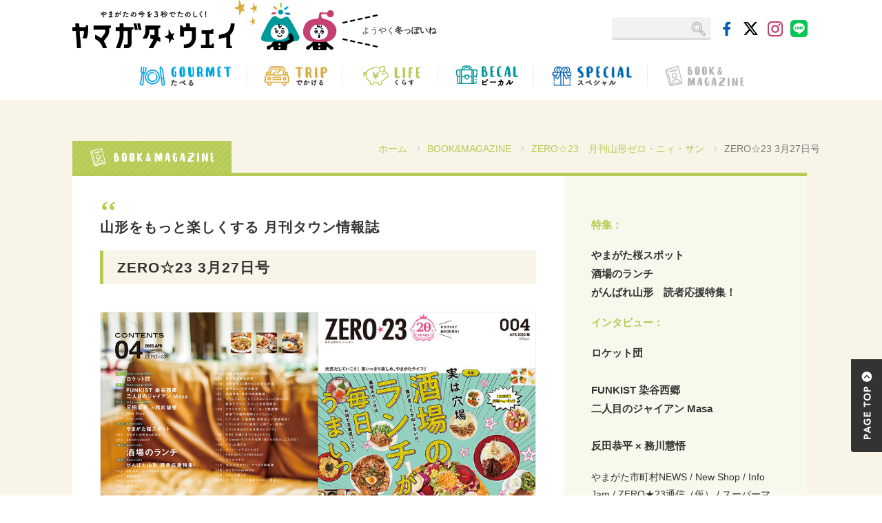

--- FILE ---
content_type: text/html; charset=UTF-8
request_url: https://mag.yway.jp/book/2004zero23/
body_size: 12646
content:
<!-- single-book.php -->
<!DOCTYPE html>
<html lang="ja">

<head>

<!-- Google Tag Manager -->
<script>(function(w,d,s,l,i){w[l]=w[l]||[];w[l].push({'gtm.start':
new Date().getTime(),event:'gtm.js'});var f=d.getElementsByTagName(s)[0],
j=d.createElement(s),dl=l!='dataLayer'?'&l='+l:'';j.async=true;j.src=
'https://www.googletagmanager.com/gtm.js?id='+i+dl;f.parentNode.insertBefore(j,f);
})(window,document,'script','dataLayer','GTM-TKK94LF');</script>
<!-- End Google Tag Manager -->

<meta charset="utf-8">
<meta http-equiv="X-UA-Compatible" content="IE=edge">
<meta name="viewport" content="width=device-width, initial-scale=1">

<meta name="description" content="ZERO☆23 3月27日号 | ヤマガタウェイ Webタウン情報は、山形県の地域情報サイトです。">
<meta name="keywords" content="ZERO☆23 3月27日号 , ヤマガタウェイ Webタウン情報,山形県, 観光,グルメ, 遊ぶ, おでかけ,暮らし,働く,求人,プレゼント,ファッション, 温泉,カフェ,パン,宴会,ZERO23,mamaid,マーメイド">
<link rel="shortcut icon" href="https://mag.yway.jp/wp-content/themes/ymgtway/common/img/favicon.ico">
<link rel="apple-touch-icon" href="/apple-touch-icon.png">

<link rel="alternate" hreflang="ja" href="https://mag.yway.jp/book/2004zero23/">
<title>ZERO☆23 3月27日号 | ヤマガタウェイ Webタウン情報</title>

<!-- Bootstrap Core CSS -->
<link href="https://mag.yway.jp/wp-content/themes/ymgtway/common/css/bootstrap.css" rel="stylesheet">
<link href="https://mag.yway.jp/wp-content/themes/ymgtway/common/font-awesome/css/font-awesome.min.css" rel="stylesheet" type="text/css">
<!-- slider-pro -->
<link rel="stylesheet" type="text/css" href="https://mag.yway.jp/wp-content/themes/ymgtway/common/css/slider-pro.css" media="screen"/>


<!-- Custom CSS -->
<link href="https://mag.yway.jp/wp-content/themes/ymgtway/common/css/style.css?20260107222312" rel="stylesheet">
<link href="https://mag.yway.jp/wp-content/themes/ymgtway/common/css/bootstrap-print.css" rel="stylesheet">
<link href="https://mag.yway.jp/wp-content/themes/ymgtway/common/css/page-style.css?20260107222312" rel="stylesheet">


<!-- HTML5 Shim and Respond.js IE8 support of HTML5 elements and media queries -->
<!-- WARNING: Respond.js doesn't work if you view the page via file:// -->
<!--[if lt IE 9]>
<script src="https://oss.maxcdn.com/libs/html5shiv/3.7.0/html5shiv.js"></script>
<script src="https://oss.maxcdn.com/libs/respond.js/1.4.2/respond.min.js"></script>
<![endif]-->


<meta name='robots' content='max-image-preview:large' />
<!-- Google tag (gtag.js) consent mode dataLayer added by Site Kit -->
<script type="text/javascript" id="google_gtagjs-js-consent-mode-data-layer">
/* <![CDATA[ */
window.dataLayer = window.dataLayer || [];function gtag(){dataLayer.push(arguments);}
gtag('consent', 'default', {"ad_personalization":"denied","ad_storage":"denied","ad_user_data":"denied","analytics_storage":"denied","functionality_storage":"denied","security_storage":"denied","personalization_storage":"denied","region":["AT","BE","BG","CH","CY","CZ","DE","DK","EE","ES","FI","FR","GB","GR","HR","HU","IE","IS","IT","LI","LT","LU","LV","MT","NL","NO","PL","PT","RO","SE","SI","SK"],"wait_for_update":500});
window._googlesitekitConsentCategoryMap = {"statistics":["analytics_storage"],"marketing":["ad_storage","ad_user_data","ad_personalization"],"functional":["functionality_storage","security_storage"],"preferences":["personalization_storage"]};
window._googlesitekitConsents = {"ad_personalization":"denied","ad_storage":"denied","ad_user_data":"denied","analytics_storage":"denied","functionality_storage":"denied","security_storage":"denied","personalization_storage":"denied","region":["AT","BE","BG","CH","CY","CZ","DE","DK","EE","ES","FI","FR","GB","GR","HR","HU","IE","IS","IT","LI","LT","LU","LV","MT","NL","NO","PL","PT","RO","SE","SI","SK"],"wait_for_update":500};
/* ]]> */
</script>
<!-- End Google tag (gtag.js) consent mode dataLayer added by Site Kit -->
<link rel='dns-prefetch' href='//static.addtoany.com' />
<link rel='dns-prefetch' href='//maps.googleapis.com' />
<link rel='dns-prefetch' href='//www.googletagmanager.com' />
<link rel='dns-prefetch' href='//pagead2.googlesyndication.com' />
<script type="text/javascript" id="wpp-js" src="https://mag.yway.jp/wp-content/plugins/wordpress-popular-posts/assets/js/wpp.min.js?ver=7.3.6" data-sampling="0" data-sampling-rate="100" data-api-url="https://mag.yway.jp/wp-json/wordpress-popular-posts" data-post-id="25326" data-token="abf50e3730" data-lang="0" data-debug="0"></script>
<link rel="alternate" title="oEmbed (JSON)" type="application/json+oembed" href="https://mag.yway.jp/wp-json/oembed/1.0/embed?url=https%3A%2F%2Fmag.yway.jp%2Fbook%2F2004zero23%2F" />
<link rel="alternate" title="oEmbed (XML)" type="text/xml+oembed" href="https://mag.yway.jp/wp-json/oembed/1.0/embed?url=https%3A%2F%2Fmag.yway.jp%2Fbook%2F2004zero23%2F&#038;format=xml" />
<style id='wp-img-auto-sizes-contain-inline-css' type='text/css'>
img:is([sizes=auto i],[sizes^="auto," i]){contain-intrinsic-size:3000px 1500px}
/*# sourceURL=wp-img-auto-sizes-contain-inline-css */
</style>
<style id='wp-emoji-styles-inline-css' type='text/css'>

	img.wp-smiley, img.emoji {
		display: inline !important;
		border: none !important;
		box-shadow: none !important;
		height: 1em !important;
		width: 1em !important;
		margin: 0 0.07em !important;
		vertical-align: -0.1em !important;
		background: none !important;
		padding: 0 !important;
	}
/*# sourceURL=wp-emoji-styles-inline-css */
</style>
<style id='wp-block-library-inline-css' type='text/css'>
:root{--wp-block-synced-color:#7a00df;--wp-block-synced-color--rgb:122,0,223;--wp-bound-block-color:var(--wp-block-synced-color);--wp-editor-canvas-background:#ddd;--wp-admin-theme-color:#007cba;--wp-admin-theme-color--rgb:0,124,186;--wp-admin-theme-color-darker-10:#006ba1;--wp-admin-theme-color-darker-10--rgb:0,107,160.5;--wp-admin-theme-color-darker-20:#005a87;--wp-admin-theme-color-darker-20--rgb:0,90,135;--wp-admin-border-width-focus:2px}@media (min-resolution:192dpi){:root{--wp-admin-border-width-focus:1.5px}}.wp-element-button{cursor:pointer}:root .has-very-light-gray-background-color{background-color:#eee}:root .has-very-dark-gray-background-color{background-color:#313131}:root .has-very-light-gray-color{color:#eee}:root .has-very-dark-gray-color{color:#313131}:root .has-vivid-green-cyan-to-vivid-cyan-blue-gradient-background{background:linear-gradient(135deg,#00d084,#0693e3)}:root .has-purple-crush-gradient-background{background:linear-gradient(135deg,#34e2e4,#4721fb 50%,#ab1dfe)}:root .has-hazy-dawn-gradient-background{background:linear-gradient(135deg,#faaca8,#dad0ec)}:root .has-subdued-olive-gradient-background{background:linear-gradient(135deg,#fafae1,#67a671)}:root .has-atomic-cream-gradient-background{background:linear-gradient(135deg,#fdd79a,#004a59)}:root .has-nightshade-gradient-background{background:linear-gradient(135deg,#330968,#31cdcf)}:root .has-midnight-gradient-background{background:linear-gradient(135deg,#020381,#2874fc)}:root{--wp--preset--font-size--normal:16px;--wp--preset--font-size--huge:42px}.has-regular-font-size{font-size:1em}.has-larger-font-size{font-size:2.625em}.has-normal-font-size{font-size:var(--wp--preset--font-size--normal)}.has-huge-font-size{font-size:var(--wp--preset--font-size--huge)}.has-text-align-center{text-align:center}.has-text-align-left{text-align:left}.has-text-align-right{text-align:right}.has-fit-text{white-space:nowrap!important}#end-resizable-editor-section{display:none}.aligncenter{clear:both}.items-justified-left{justify-content:flex-start}.items-justified-center{justify-content:center}.items-justified-right{justify-content:flex-end}.items-justified-space-between{justify-content:space-between}.screen-reader-text{border:0;clip-path:inset(50%);height:1px;margin:-1px;overflow:hidden;padding:0;position:absolute;width:1px;word-wrap:normal!important}.screen-reader-text:focus{background-color:#ddd;clip-path:none;color:#444;display:block;font-size:1em;height:auto;left:5px;line-height:normal;padding:15px 23px 14px;text-decoration:none;top:5px;width:auto;z-index:100000}html :where(.has-border-color){border-style:solid}html :where([style*=border-top-color]){border-top-style:solid}html :where([style*=border-right-color]){border-right-style:solid}html :where([style*=border-bottom-color]){border-bottom-style:solid}html :where([style*=border-left-color]){border-left-style:solid}html :where([style*=border-width]){border-style:solid}html :where([style*=border-top-width]){border-top-style:solid}html :where([style*=border-right-width]){border-right-style:solid}html :where([style*=border-bottom-width]){border-bottom-style:solid}html :where([style*=border-left-width]){border-left-style:solid}html :where(img[class*=wp-image-]){height:auto;max-width:100%}:where(figure){margin:0 0 1em}html :where(.is-position-sticky){--wp-admin--admin-bar--position-offset:var(--wp-admin--admin-bar--height,0px)}@media screen and (max-width:600px){html :where(.is-position-sticky){--wp-admin--admin-bar--position-offset:0px}}

/*# sourceURL=wp-block-library-inline-css */
</style><style id='global-styles-inline-css' type='text/css'>
:root{--wp--preset--aspect-ratio--square: 1;--wp--preset--aspect-ratio--4-3: 4/3;--wp--preset--aspect-ratio--3-4: 3/4;--wp--preset--aspect-ratio--3-2: 3/2;--wp--preset--aspect-ratio--2-3: 2/3;--wp--preset--aspect-ratio--16-9: 16/9;--wp--preset--aspect-ratio--9-16: 9/16;--wp--preset--color--black: #000000;--wp--preset--color--cyan-bluish-gray: #abb8c3;--wp--preset--color--white: #ffffff;--wp--preset--color--pale-pink: #f78da7;--wp--preset--color--vivid-red: #cf2e2e;--wp--preset--color--luminous-vivid-orange: #ff6900;--wp--preset--color--luminous-vivid-amber: #fcb900;--wp--preset--color--light-green-cyan: #7bdcb5;--wp--preset--color--vivid-green-cyan: #00d084;--wp--preset--color--pale-cyan-blue: #8ed1fc;--wp--preset--color--vivid-cyan-blue: #0693e3;--wp--preset--color--vivid-purple: #9b51e0;--wp--preset--gradient--vivid-cyan-blue-to-vivid-purple: linear-gradient(135deg,rgb(6,147,227) 0%,rgb(155,81,224) 100%);--wp--preset--gradient--light-green-cyan-to-vivid-green-cyan: linear-gradient(135deg,rgb(122,220,180) 0%,rgb(0,208,130) 100%);--wp--preset--gradient--luminous-vivid-amber-to-luminous-vivid-orange: linear-gradient(135deg,rgb(252,185,0) 0%,rgb(255,105,0) 100%);--wp--preset--gradient--luminous-vivid-orange-to-vivid-red: linear-gradient(135deg,rgb(255,105,0) 0%,rgb(207,46,46) 100%);--wp--preset--gradient--very-light-gray-to-cyan-bluish-gray: linear-gradient(135deg,rgb(238,238,238) 0%,rgb(169,184,195) 100%);--wp--preset--gradient--cool-to-warm-spectrum: linear-gradient(135deg,rgb(74,234,220) 0%,rgb(151,120,209) 20%,rgb(207,42,186) 40%,rgb(238,44,130) 60%,rgb(251,105,98) 80%,rgb(254,248,76) 100%);--wp--preset--gradient--blush-light-purple: linear-gradient(135deg,rgb(255,206,236) 0%,rgb(152,150,240) 100%);--wp--preset--gradient--blush-bordeaux: linear-gradient(135deg,rgb(254,205,165) 0%,rgb(254,45,45) 50%,rgb(107,0,62) 100%);--wp--preset--gradient--luminous-dusk: linear-gradient(135deg,rgb(255,203,112) 0%,rgb(199,81,192) 50%,rgb(65,88,208) 100%);--wp--preset--gradient--pale-ocean: linear-gradient(135deg,rgb(255,245,203) 0%,rgb(182,227,212) 50%,rgb(51,167,181) 100%);--wp--preset--gradient--electric-grass: linear-gradient(135deg,rgb(202,248,128) 0%,rgb(113,206,126) 100%);--wp--preset--gradient--midnight: linear-gradient(135deg,rgb(2,3,129) 0%,rgb(40,116,252) 100%);--wp--preset--font-size--small: 13px;--wp--preset--font-size--medium: 20px;--wp--preset--font-size--large: 36px;--wp--preset--font-size--x-large: 42px;--wp--preset--spacing--20: 0.44rem;--wp--preset--spacing--30: 0.67rem;--wp--preset--spacing--40: 1rem;--wp--preset--spacing--50: 1.5rem;--wp--preset--spacing--60: 2.25rem;--wp--preset--spacing--70: 3.38rem;--wp--preset--spacing--80: 5.06rem;--wp--preset--shadow--natural: 6px 6px 9px rgba(0, 0, 0, 0.2);--wp--preset--shadow--deep: 12px 12px 50px rgba(0, 0, 0, 0.4);--wp--preset--shadow--sharp: 6px 6px 0px rgba(0, 0, 0, 0.2);--wp--preset--shadow--outlined: 6px 6px 0px -3px rgb(255, 255, 255), 6px 6px rgb(0, 0, 0);--wp--preset--shadow--crisp: 6px 6px 0px rgb(0, 0, 0);}:where(.is-layout-flex){gap: 0.5em;}:where(.is-layout-grid){gap: 0.5em;}body .is-layout-flex{display: flex;}.is-layout-flex{flex-wrap: wrap;align-items: center;}.is-layout-flex > :is(*, div){margin: 0;}body .is-layout-grid{display: grid;}.is-layout-grid > :is(*, div){margin: 0;}:where(.wp-block-columns.is-layout-flex){gap: 2em;}:where(.wp-block-columns.is-layout-grid){gap: 2em;}:where(.wp-block-post-template.is-layout-flex){gap: 1.25em;}:where(.wp-block-post-template.is-layout-grid){gap: 1.25em;}.has-black-color{color: var(--wp--preset--color--black) !important;}.has-cyan-bluish-gray-color{color: var(--wp--preset--color--cyan-bluish-gray) !important;}.has-white-color{color: var(--wp--preset--color--white) !important;}.has-pale-pink-color{color: var(--wp--preset--color--pale-pink) !important;}.has-vivid-red-color{color: var(--wp--preset--color--vivid-red) !important;}.has-luminous-vivid-orange-color{color: var(--wp--preset--color--luminous-vivid-orange) !important;}.has-luminous-vivid-amber-color{color: var(--wp--preset--color--luminous-vivid-amber) !important;}.has-light-green-cyan-color{color: var(--wp--preset--color--light-green-cyan) !important;}.has-vivid-green-cyan-color{color: var(--wp--preset--color--vivid-green-cyan) !important;}.has-pale-cyan-blue-color{color: var(--wp--preset--color--pale-cyan-blue) !important;}.has-vivid-cyan-blue-color{color: var(--wp--preset--color--vivid-cyan-blue) !important;}.has-vivid-purple-color{color: var(--wp--preset--color--vivid-purple) !important;}.has-black-background-color{background-color: var(--wp--preset--color--black) !important;}.has-cyan-bluish-gray-background-color{background-color: var(--wp--preset--color--cyan-bluish-gray) !important;}.has-white-background-color{background-color: var(--wp--preset--color--white) !important;}.has-pale-pink-background-color{background-color: var(--wp--preset--color--pale-pink) !important;}.has-vivid-red-background-color{background-color: var(--wp--preset--color--vivid-red) !important;}.has-luminous-vivid-orange-background-color{background-color: var(--wp--preset--color--luminous-vivid-orange) !important;}.has-luminous-vivid-amber-background-color{background-color: var(--wp--preset--color--luminous-vivid-amber) !important;}.has-light-green-cyan-background-color{background-color: var(--wp--preset--color--light-green-cyan) !important;}.has-vivid-green-cyan-background-color{background-color: var(--wp--preset--color--vivid-green-cyan) !important;}.has-pale-cyan-blue-background-color{background-color: var(--wp--preset--color--pale-cyan-blue) !important;}.has-vivid-cyan-blue-background-color{background-color: var(--wp--preset--color--vivid-cyan-blue) !important;}.has-vivid-purple-background-color{background-color: var(--wp--preset--color--vivid-purple) !important;}.has-black-border-color{border-color: var(--wp--preset--color--black) !important;}.has-cyan-bluish-gray-border-color{border-color: var(--wp--preset--color--cyan-bluish-gray) !important;}.has-white-border-color{border-color: var(--wp--preset--color--white) !important;}.has-pale-pink-border-color{border-color: var(--wp--preset--color--pale-pink) !important;}.has-vivid-red-border-color{border-color: var(--wp--preset--color--vivid-red) !important;}.has-luminous-vivid-orange-border-color{border-color: var(--wp--preset--color--luminous-vivid-orange) !important;}.has-luminous-vivid-amber-border-color{border-color: var(--wp--preset--color--luminous-vivid-amber) !important;}.has-light-green-cyan-border-color{border-color: var(--wp--preset--color--light-green-cyan) !important;}.has-vivid-green-cyan-border-color{border-color: var(--wp--preset--color--vivid-green-cyan) !important;}.has-pale-cyan-blue-border-color{border-color: var(--wp--preset--color--pale-cyan-blue) !important;}.has-vivid-cyan-blue-border-color{border-color: var(--wp--preset--color--vivid-cyan-blue) !important;}.has-vivid-purple-border-color{border-color: var(--wp--preset--color--vivid-purple) !important;}.has-vivid-cyan-blue-to-vivid-purple-gradient-background{background: var(--wp--preset--gradient--vivid-cyan-blue-to-vivid-purple) !important;}.has-light-green-cyan-to-vivid-green-cyan-gradient-background{background: var(--wp--preset--gradient--light-green-cyan-to-vivid-green-cyan) !important;}.has-luminous-vivid-amber-to-luminous-vivid-orange-gradient-background{background: var(--wp--preset--gradient--luminous-vivid-amber-to-luminous-vivid-orange) !important;}.has-luminous-vivid-orange-to-vivid-red-gradient-background{background: var(--wp--preset--gradient--luminous-vivid-orange-to-vivid-red) !important;}.has-very-light-gray-to-cyan-bluish-gray-gradient-background{background: var(--wp--preset--gradient--very-light-gray-to-cyan-bluish-gray) !important;}.has-cool-to-warm-spectrum-gradient-background{background: var(--wp--preset--gradient--cool-to-warm-spectrum) !important;}.has-blush-light-purple-gradient-background{background: var(--wp--preset--gradient--blush-light-purple) !important;}.has-blush-bordeaux-gradient-background{background: var(--wp--preset--gradient--blush-bordeaux) !important;}.has-luminous-dusk-gradient-background{background: var(--wp--preset--gradient--luminous-dusk) !important;}.has-pale-ocean-gradient-background{background: var(--wp--preset--gradient--pale-ocean) !important;}.has-electric-grass-gradient-background{background: var(--wp--preset--gradient--electric-grass) !important;}.has-midnight-gradient-background{background: var(--wp--preset--gradient--midnight) !important;}.has-small-font-size{font-size: var(--wp--preset--font-size--small) !important;}.has-medium-font-size{font-size: var(--wp--preset--font-size--medium) !important;}.has-large-font-size{font-size: var(--wp--preset--font-size--large) !important;}.has-x-large-font-size{font-size: var(--wp--preset--font-size--x-large) !important;}
/*# sourceURL=global-styles-inline-css */
</style>

<style id='classic-theme-styles-inline-css' type='text/css'>
/*! This file is auto-generated */
.wp-block-button__link{color:#fff;background-color:#32373c;border-radius:9999px;box-shadow:none;text-decoration:none;padding:calc(.667em + 2px) calc(1.333em + 2px);font-size:1.125em}.wp-block-file__button{background:#32373c;color:#fff;text-decoration:none}
/*# sourceURL=/wp-includes/css/classic-themes.min.css */
</style>
<link rel='stylesheet' id='wordpress-popular-posts-css-css' href='https://mag.yway.jp/wp-content/plugins/wordpress-popular-posts/assets/css/wpp.css?ver=7.3.6' type='text/css' media='all' />
<link rel='stylesheet' id='addtoany-css' href='https://mag.yway.jp/wp-content/plugins/add-to-any/addtoany.min.css?ver=1.16' type='text/css' media='all' />
<script type="text/javascript" id="addtoany-core-js-before">
/* <![CDATA[ */
window.a2a_config=window.a2a_config||{};a2a_config.callbacks=[];a2a_config.overlays=[];a2a_config.templates={};a2a_localize = {
	Share: "Share",
	Save: "Save",
	Subscribe: "Subscribe",
	Email: "Email",
	Bookmark: "Bookmark",
	ShowAll: "Show all",
	ShowLess: "Show less",
	FindServices: "Find service(s)",
	FindAnyServiceToAddTo: "Instantly find any service to add to",
	PoweredBy: "Powered by",
	ShareViaEmail: "Share via email",
	SubscribeViaEmail: "Subscribe via email",
	BookmarkInYourBrowser: "Bookmark in your browser",
	BookmarkInstructions: "Press Ctrl+D or \u2318+D to bookmark this page",
	AddToYourFavorites: "Add to your favorites",
	SendFromWebOrProgram: "Send from any email address or email program",
	EmailProgram: "Email program",
	More: "More&#8230;",
	ThanksForSharing: "Thanks for sharing!",
	ThanksForFollowing: "Thanks for following!"
};


//# sourceURL=addtoany-core-js-before
/* ]]> */
</script>
<script type="text/javascript" defer src="https://static.addtoany.com/menu/page.js" id="addtoany-core-js"></script>
<script type="text/javascript" src="https://mag.yway.jp/wp-includes/js/jquery/jquery.min.js?ver=3.7.1" id="jquery-core-js"></script>
<script type="text/javascript" src="https://mag.yway.jp/wp-includes/js/jquery/jquery-migrate.min.js?ver=3.4.1" id="jquery-migrate-js"></script>
<script type="text/javascript" defer src="https://mag.yway.jp/wp-content/plugins/add-to-any/addtoany.min.js?ver=1.1" id="addtoany-jquery-js"></script>

<!-- Google tag (gtag.js) snippet added by Site Kit -->
<!-- Google Analytics snippet added by Site Kit -->
<script type="text/javascript" src="https://www.googletagmanager.com/gtag/js?id=GT-NBJ344" id="google_gtagjs-js" async></script>
<script type="text/javascript" id="google_gtagjs-js-after">
/* <![CDATA[ */
window.dataLayer = window.dataLayer || [];function gtag(){dataLayer.push(arguments);}
gtag("set","linker",{"domains":["mag.yway.jp"]});
gtag("js", new Date());
gtag("set", "developer_id.dZTNiMT", true);
gtag("config", "GT-NBJ344", {"googlesitekit_post_type":"book"});
 window._googlesitekit = window._googlesitekit || {}; window._googlesitekit.throttledEvents = []; window._googlesitekit.gtagEvent = (name, data) => { var key = JSON.stringify( { name, data } ); if ( !! window._googlesitekit.throttledEvents[ key ] ) { return; } window._googlesitekit.throttledEvents[ key ] = true; setTimeout( () => { delete window._googlesitekit.throttledEvents[ key ]; }, 5 ); gtag( "event", name, { ...data, event_source: "site-kit" } ); }; 
//# sourceURL=google_gtagjs-js-after
/* ]]> */
</script>
<link rel="https://api.w.org/" href="https://mag.yway.jp/wp-json/" /><link rel="EditURI" type="application/rsd+xml" title="RSD" href="https://mag.yway.jp/xmlrpc.php?rsd" />
<meta name="generator" content="WordPress 6.9" />
<link rel="canonical" href="https://mag.yway.jp/book/2004zero23/" />
<link rel='shortlink' href='https://mag.yway.jp/?p=25326' />
<meta name="generator" content="Site Kit by Google 1.168.0" />            <style id="wpp-loading-animation-styles">@-webkit-keyframes bgslide{from{background-position-x:0}to{background-position-x:-200%}}@keyframes bgslide{from{background-position-x:0}to{background-position-x:-200%}}.wpp-widget-block-placeholder,.wpp-shortcode-placeholder{margin:0 auto;width:60px;height:3px;background:#dd3737;background:linear-gradient(90deg,#dd3737 0%,#571313 10%,#dd3737 100%);background-size:200% auto;border-radius:3px;-webkit-animation:bgslide 1s infinite linear;animation:bgslide 1s infinite linear}</style>
            
<!-- Google AdSense meta tags added by Site Kit -->
<meta name="google-adsense-platform-account" content="ca-host-pub-2644536267352236">
<meta name="google-adsense-platform-domain" content="sitekit.withgoogle.com">
<!-- End Google AdSense meta tags added by Site Kit -->

<!-- Google Tag Manager snippet added by Site Kit -->
<script type="text/javascript">
/* <![CDATA[ */

			( function( w, d, s, l, i ) {
				w[l] = w[l] || [];
				w[l].push( {'gtm.start': new Date().getTime(), event: 'gtm.js'} );
				var f = d.getElementsByTagName( s )[0],
					j = d.createElement( s ), dl = l != 'dataLayer' ? '&l=' + l : '';
				j.async = true;
				j.src = 'https://www.googletagmanager.com/gtm.js?id=' + i + dl;
				f.parentNode.insertBefore( j, f );
			} )( window, document, 'script', 'dataLayer', 'GTM-TKK94LF' );
			
/* ]]> */
</script>

<!-- End Google Tag Manager snippet added by Site Kit -->

<!-- Google AdSense snippet added by Site Kit -->
<script type="text/javascript" async="async" src="https://pagead2.googlesyndication.com/pagead/js/adsbygoogle.js?client=ca-pub-3069448068724757&amp;host=ca-host-pub-2644536267352236" crossorigin="anonymous"></script>

<!-- End Google AdSense snippet added by Site Kit -->
<!-- ## NXS/OG ## --><!-- ## NXSOGTAGS ## --><!-- ## NXS/OG ## -->


<!-- Begin Mieruca Embed Code -->
<script type="text/javascript" id="mierucajs">
window.__fid = window.__fid || [];__fid.push([114155146]);
(function() {
function mieruca(){if(typeof window.__fjsld != "undefined") return; window.__fjsld = 1; var fjs = document.createElement('script'); fjs.type = 'text/javascript'; fjs.async = true; fjs.id = "fjssync"; var timestamp = new Date;fjs.src = ('https:' == document.location.protocol ? 'https' : 'http') + '://hm.mieru-ca.com/service/js/mieruca-hm.js?v='+ timestamp.getTime(); var x = document.getElementsByTagName('script')[0]; x.parentNode.insertBefore(fjs, x); };
setTimeout(mieruca, 500); document.readyState != "complete" ? (window.attachEvent ? window.attachEvent("onload", mieruca) : window.addEventListener("load", mieruca, false)) : mieruca();
})();
</script>
<!-- End Mieruca Embed Code -->
</head>
<body class="post shop book">

<!-- Google Tag Manager (noscript) -->
<noscript><iframe src="https://www.googletagmanager.com/ns.html?id=GTM-TKK94LF"
height="0" width="0" style="display:none;visibility:hidden"></iframe></noscript>
<!-- End Google Tag Manager (noscript) -->

    <!-------------- Navigation -------------->
    <nav class="navbar navbar-inverse" role="navigation">
        <div class="container title">
            <!-- Brand and toggle get grouped for better mobile display -->
            <div class="navbar-header">
              <div class="navbar-left">
				  <ul>
					  <li class="hd-logo"><a class="navbar-brand" href="https://mag.yway.jp/"><h1><img src="https://mag.yway.jp/wp-content/themes/ymgtway/common/img/hd-bg01.png" class="img-responsive center-block" alt="日刊ヤマガタウェイ"></h1></a></li>
					  <li class="hd-img"><img src="https://mag.yway.jp/wp-content/themes/ymgtway/common/img/hd-bg02.png" class="img-responsive center-block"></li>
					  <li class="hd-text"><span>ようやく<strong>冬っぽいね</strong></span></li>
				  </ul>
              </div><!-- navbar-left -->
				
              <div class="navbar-right">
                <ul class="hd-menu">
						<!--<li class="present"><a href="http://www.yway.jp/index.html" target="_blank">クチコミをCHECK!</a></li>-->
                  <li class="search">
                  
						 <div id="search">
						  <form method="get" action="https://mag.yway.jp"><input name="s" id="s" type="text" /><input id="submit" type="submit" value="" /></form>
						  
						 </div>
						 
						</li>
                  <li class="icon"><a href="https://www.facebook.com/yway.jp/" target="_blank"><img src="https://mag.yway.jp/wp-content/themes/ymgtway/common/img/hd-ico02.png" alt="facebook"></a></li>
                  <li class="icon"><a href="https://x.com/ymgt023" target="_blank"><img src="https://mag.yway.jp/wp-content/themes/ymgtway/common/img/hd-ico03.png" alt="X"></a></li> 
					<li class="icon"><a href="https://www.instagram.com/zero23_ymgt/" target="_blank"><img src="https://mag.yway.jp/wp-content/themes/ymgtway/common/img/hd-ico04.png" alt="instagram"></a></li>
					<li class="icon"><a href="https://liff.line.me/2000245635-xLjB9nX2?rid=5" target="_blank"><img src="https://mag.yway.jp/wp-content/themes/ymgtway/common/img/hd-ico05.png" alt="line"></a></li>
                </ul><!-- /.hd-menu -->
              </div><!-- /.navbar-right -->
            </div><!-- /.navbar-header -->
        </div><!-- /.container -->
        <div class="collapse navbar-collapse" id="menu">
          <div class="container">
            <ul class="nav navbar-nav">
              <li><a href="https://mag.yway.jp/category/gourmet/">
					  <img src="https://mag.yway.jp/wp-content/themes/ymgtway/common/img/nav-menu01.png" alt="GOURMET たべる" class="hidden-xs">
					  <img src="https://mag.yway.jp/wp-content/themes/ymgtway/common/img/nav-menu-m01.png" alt="GOURMET たべる" class="visible-xs">
				  </a></li>
              <li><a href="https://mag.yway.jp/category/trip/">
					  <img src="https://mag.yway.jp/wp-content/themes/ymgtway/common/img/nav-menu03.png" alt="TRIP くらす" class="hidden-xs">
				  <img src="https://mag.yway.jp/wp-content/themes/ymgtway/common/img/nav-menu-m03.png" alt="TRIP くらす" class="visible-xs">
				  </a></li>
              <li><a href="https://mag.yway.jp/category/life/">
					  <img src="https://mag.yway.jp/wp-content/themes/ymgtway/common/img/nav-menu04.png" alt="LIFE くらす" class="hidden-xs">
				  <img src="https://mag.yway.jp/wp-content/themes/ymgtway/common/img/nav-menu-m04.png" alt="LIFE くらす" class="visible-xs">
				  </a></li>
              <li><a href="https://mag.yway.jp/category/work/">
					  <img src="https://mag.yway.jp/wp-content/themes/ymgtway/common/img/nav-menu05.png" alt="WORK はたらく" class="hidden-xs">
					  <img src="https://mag.yway.jp/wp-content/themes/ymgtway/common/img/nav-menu-m05.png" alt="WORK はたらく" class="visible-xs">
				  </a></li>
              <li><a href="https://mag.yway.jp/category/special/">
					  <img src="https://mag.yway.jp/wp-content/themes/ymgtway/common/img/nav-menu06.png" alt="SPECIAL スペシャル" class="hidden-xs">
					  <img src="https://mag.yway.jp/wp-content/themes/ymgtway/common/img/nav-menu-m06.png" alt="SPECIAL スペシャル" class="visible-xs">
				  </a></li>
              <li><a href="https://mag.yway.jp/book/">
					  <img src="https://mag.yway.jp/wp-content/themes/ymgtway/common/img/nav-menu07.png" alt="BOOK&MAGAZINE" class="hidden-xs">
					  <img src="https://mag.yway.jp/wp-content/themes/ymgtway/common/img/nav-menu-m07.png" alt="BOOK&MAGAZINE" class="visible-xs">
				  </a></li>
            </ul><!-- /.nav -->
          </div><!-- /.container -->
        </div><!-- /#menu .collapse navbar-collapse -->
    </nav>
    <!-------------- Page Content -------------->
    <div id="page" class="contents">
      
      <div class="container">
        <ol class="breadcrumb">
			<li class="breadcrumb-item"><a href="https://mag.yway.jp/">ホーム</a></li>
			<li class="breadcrumb-item"><a href="https://mag.yway.jp/book/">BOOK&amp;MAGAZINE</a></li>
							<li class="breadcrumb-item"><a href="https://mag.yway.jp/book_cat/zero23/">ZERO☆23　月刊山形ゼロ・ニィ・サン</a></li>
						<li class="breadcrumb-item active">ZERO☆23 3月27日号</li>
        </ol>        
          
          <div id="post-main">
          <h1><img src="https://mag.yway.jp/wp-content/themes/ymgtway/common/img/book-tit02.png" alt="MAGAZINE&BOOK"></h1>
                         
				<!------------ ここから本文 ------------>

          <div class="row">
            <div class="post-main-wrap col-sm-8">
            
				<h3 class="title">
					山形をもっと楽しくする 月刊タウン情報誌
									</h3>
				
				<h4 class="title">ZERO☆23 3月27日号</h4>
     
				<div id="thumb-h" class="slider">
					<div class="sp-slides">
						<div class="sp-slide"><img src="https://mag.yway.jp/wp-content/uploads/2020/03/2004-z01.jpg"></div>						<div class="sp-slide"><img src="https://mag.yway.jp/wp-content/uploads/2020/03/2004-z02.jpg"></div>						<div class="sp-slide"><img src="https://mag.yway.jp/wp-content/uploads/2020/03/2004-z04.jpg"></div>					</div><!--/ sp-slides-->
				</div><!--/.slider-pro -->
										<!--
									<div><img src="https://mag.yway.jp/wp-content/themes/ymgtway/common/img/190831img_z23backnumberprice01.png" class="img-responsive" style="border:none;" />
					</div>
				-->
            </div><!-- / .post-wrap-->
            
            <div class="shop-side col-sm-4">
					<!--<h5>index</h5>-->

					<h6>特集：</h6><p class="special">やまがた桜スポット<br />
酒場のランチ<br />
がんばれ山形　読者応援特集！</p>					<h6>インタビュー：</h6><p class="special">ロケット団<br />
<br />
FUNKIST 染谷西郷<br />
二人目のジャイアン Masa<br />
<br />
反田恭平 × 務川慧悟</p>
											<p>やまがた市町村NEWS / New Shop / Info Jam / ZERO★23通信（仮） / スーパーマチガイサガシ　etc...</p>
					
					<table>
													<tr><th>発行日</th><td>2020年3月27日</td></tr>
																			<tr><th>価格</th><td>400円</td></tr>
																	</table>
				
				  <div class="btn-list">
					<ul>
						
					  											  <li><a href="https://store.shopping.yahoo.co.jp/asahiimc/2004zero23.html" target="_blank">ネットショップで購入</a></li>
					  					  <li><a href="https://mag.yway.jp/wp-content/themes/ymgtway/common/dl/zero23-distributor2506.pdf" target="_blank">取扱店舗を確認する</a></li>
<!--<li><a href="https://liff.line.me/2000245635-xLjB9nX2?rid=5" target="_blank">LINE登録</a></li>-->
						
													<!--<li><a href="/zero23/">ZERO☆23公式ページ</a></li>-->
											</ul>
				  </div><!-- /.btn-list -->

<div class="follow-box">
<div class="follow-hd">\ FOLLOW ME /</div>
<ul class="hd-menu">
	<li class="icon"><a href="https://twitter.com/ymgt023" target="_blank"><img src="https://mag.yway.jp/wp-content/themes/ymgtway/common/img/hd-ico03.png" alt="twitter"></a></li>
	<li class="icon"><a href="https://www.instagram.com/zero23_ymgt/" target="_blank"><img src="https://mag.yway.jp/wp-content/themes/ymgtway/common/img/hd-ico04.png" alt="instagram"></a></li>
	<li class="icon"><a href="https://liff.line.me/2000245635-xLjB9nX2?rid=5" target="_blank"><img src="https://mag.yway.jp/wp-content/themes/ymgtway/common/img/hd-ico05.png" alt="line"></a></li>
</ul><!-- /.hd-menu -->
</div>
				
            </div><!--shop-side-->
            
          </div><!-- /#post-main -->
        </div><!-- /.row -->
		  
		  		  
		  		  	<div class="company-text">
    <!-------------- Infomation -------------->
		  <div class="row">
			<div class="col-sm-3"><h2>INFORMATION<span>お知らせ</span></h2></div><!--col-sm-3-->
			<div class="col-sm-9">
					   					                   <div style="padding-bottom:10px;"><p>お知らせはありません。</p></div>
					   					   			</div><!--col-sm-9-->
		  </div><!-- /.row -->

			</div><!-- /.company-text-->
		  		  
		  		  
		  
		  
		  			  <!------------ ここまで本文 ------------>

			  			  <!------------ ここまで本文 ------------>

          </div><!-- /#post-main -->
        
      </div><!-- /.container -->
    </div><!-- /#contents -->
    
    <!-------------- Footer -------------->

	<ul id="side-btn">
		<!--<li><a href="https://x.com/ywayjp" target="_blank"><img src="https://mag.yway.jp/wp-content/themes/ymgtway/common/img/side-btn01.png" alt="twitter"></a></li>
		<li><a href="https://www.facebook.com/yway.jp/" target="_blank"><img src="https://mag.yway.jp/wp-content/themes/ymgtway/common/img/side-btn02.png" alt="facebook"></a></li>
		<li><a href="https://www.instagram.com/yway_jp/" target="_blank"><img src="https://mag.yway.jp/wp-content/themes/ymgtway/common/img/side-btn03.png" alt="instagram"></a></li>-->
		<li id="pagetop"><a href="#top" class="page-scroll"><img src="https://mag.yway.jp/wp-content/themes/ymgtway/common/img/side-btn04.png" alt="トップへ"></a></li>
	</ul>

    <footer>
      <div class="container">
        
        <div class="bnr">
          <ul>
            <li><a href="https://www.y-asahi.com/" target="_blank"><img src="https://mag.yway.jp/wp-content/themes/ymgtway/common/img/ft-bnr04.png" class="img-responsive center-block" alt="アサヒマーケティング"></a></li>
            <li><a href="https://www.yamagatabank.co.jp/app/yamaginapp/" target="_blank"><img src="https://mag.yway.jp/wp-content/themes/ymgtway/common/img/ft-bnr03.png" class="img-responsive center-block" alt="やまぎんアプリ"></a></li>
          </ul>
          <ul>
            <li><a href="https://yamagata-pamphlet-design.com/" target="_blank"><img src="https://mag.yway.jp/wp-content/themes/ymgtway/common/img/ft-bnr01.png" class="img-responsive center-block" alt="山形パンフレットデザイン.com"></a></li>
            <li><a href="https://webbranding.jp/" target="_blank"><img src="https://mag.yway.jp/wp-content/themes/ymgtway/common/img/ft-bnr_wb.png" class="img-responsive center-block" alt=""></a></li>
            <li><a href="https://recruitbranding.jp/" target="_blank"><img src="https://mag.yway.jp/wp-content/themes/ymgtway/common/img/ft-bnr_recbra.png" class="img-responsive center-block" alt=""></a></li>
          </ul>
        </div><!-- /.bnr -->

        <div class="navbar-right" style="display: block; width: 100%; margin: 0 auto 2em;">
          <ul class="hd-menu">
              <li class="icon"><a href="https://www.facebook.com/yway.jp/" target="_blank"><img src="https://mag.yway.jp/wp-content/themes/ymgtway/common/img/hd-ico02.png" alt="facebook"></a></li>
              <li class="icon"><a href="https://x.com/ywayjp" target="_blank"><img src="https://mag.yway.jp/wp-content/themes/ymgtway/common/img/hd-ico03.png" alt="X"></a></li>
              <li class="icon"><a href="https://www.instagram.com/zero23_ymgt/" target="_blank"><img src="https://mag.yway.jp/wp-content/themes/ymgtway/common/img/hd-ico04.png" alt="instagram"></a></li>
              <li class="icon"><a href="https://liff.line.me/2000245635-xLjB9nX2?rid=5" target="_blank"><img src="https://mag.yway.jp/wp-content/themes/ymgtway/common/img/hd-ico05.png" alt="line"></a></li>
            </ul><!-- /.hd-menu -->
          </div><!-- /.navbar-right -->

        <ul class="sitemap">
          <li><a href="https://mag.yway.jp/about/">このサイトについて</a></li>
			<li><a href="https://mag.yway.jp/about/%e5%85%8d%e8%b2%ac%e4%ba%8b%e9%a0%85/">免責事項</a></li>
          <li><a href="http://www.y-asahi.com/" target="_blank">運営会社</a></li>
          <li><a href="https://mag.yway.jp/adplacement/">広告出稿をご検討の方へ</a></li>
          <!-- <li><a href="https://mag.yway.jp/advertise/">広告掲載について</a></li> -->
          <li><a href="https://mag.yway.jp/contact/privacy/">プライバシーポリシー</a></li>
          <li><a href="https://www.y-asahi.com/contact/" target="_blank">お問い合わせ</a></li>
          <!-- <li><a href="https://mag.yway.jp/contact/">お問い合わせ</a></li>
          <li><a href="https://mag.yway.jp/contact/event-post/">イベント投稿</a></li> -->
        </ul>
        
      </div><!-- /.container -->
    </footer>

    <!-- jQuery -->
    <script src="https://ajax.googleapis.com/ajax/libs/jquery/1.11.0/jquery.min.js"></script>
    <script src="https://mag.yway.jp/wp-content/themes/ymgtway/common/js/jquery.js"></script>
    <script src="https://mag.yway.jp/wp-content/themes/ymgtway/common/js/bootstrap.min.js"></script>
 
    <!-- Slider-pro -->
    <script src="https://mag.yway.jp/wp-content/themes/ymgtway/common/js/jquery.sliderPro.min.js"></script>
			<script>
		  $( document ).ready(function( $ ) {
			$('#thumb-h').sliderPro({
			  width: '100%',
			  aspectRatio: 1.4,
			  arrows: true,
			  buttons: true,
			  slideDistance: 15,
			});
		  });
		</script>
	
    
<script>
$(document).ready(function() {
    var pagetop = $('#pagetop');
    pagetop.click(function () {
        $('body, html').animate({ scrollTop: 0 }, 500);
        return false;
    });
});
</script>
<script type="speculationrules">
{"prefetch":[{"source":"document","where":{"and":[{"href_matches":"/*"},{"not":{"href_matches":["/wp-*.php","/wp-admin/*","/wp-content/uploads/*","/wp-content/*","/wp-content/plugins/*","/wp-content/themes/ymgtway/*","/*\\?(.+)"]}},{"not":{"selector_matches":"a[rel~=\"nofollow\"]"}},{"not":{"selector_matches":".no-prefetch, .no-prefetch a"}}]},"eagerness":"conservative"}]}
</script>
		<!-- Google Tag Manager (noscript) snippet added by Site Kit -->
		<noscript>
			<iframe src="https://www.googletagmanager.com/ns.html?id=GTM-TKK94LF" height="0" width="0" style="display:none;visibility:hidden"></iframe>
		</noscript>
		<!-- End Google Tag Manager (noscript) snippet added by Site Kit -->
		<script type="text/javascript" src="https://maps.googleapis.com/maps/api/js?key=AIzaSyCdy9y3PpMpt-EISIA82rUbVTQckJeR-_g&amp;ver=6.9" id="googlemap-js"></script>
<script type="text/javascript" src="https://mag.yway.jp/wp-content/plugins/google-site-kit/dist/assets/js/googlesitekit-consent-mode-bc2e26cfa69fcd4a8261.js" id="googlesitekit-consent-mode-js"></script>
<script type="text/javascript" src="https://mag.yway.jp/wp-content/plugins/page-links-to/dist/new-tab.js?ver=3.3.7" id="page-links-to-js"></script>
<script type="text/javascript" id="wp-consent-api-js-extra">
/* <![CDATA[ */
var consent_api = {"consent_type":"","waitfor_consent_hook":"","cookie_expiration":"30","cookie_prefix":"wp_consent","services":[]};
//# sourceURL=wp-consent-api-js-extra
/* ]]> */
</script>
<script type="text/javascript" src="https://mag.yway.jp/wp-content/plugins/wp-consent-api/assets/js/wp-consent-api.min.js?ver=2.0.0" id="wp-consent-api-js"></script>
<script id="wp-emoji-settings" type="application/json">
{"baseUrl":"https://s.w.org/images/core/emoji/17.0.2/72x72/","ext":".png","svgUrl":"https://s.w.org/images/core/emoji/17.0.2/svg/","svgExt":".svg","source":{"concatemoji":"https://mag.yway.jp/wp-includes/js/wp-emoji-release.min.js?ver=6.9"}}
</script>
<script type="module">
/* <![CDATA[ */
/*! This file is auto-generated */
const a=JSON.parse(document.getElementById("wp-emoji-settings").textContent),o=(window._wpemojiSettings=a,"wpEmojiSettingsSupports"),s=["flag","emoji"];function i(e){try{var t={supportTests:e,timestamp:(new Date).valueOf()};sessionStorage.setItem(o,JSON.stringify(t))}catch(e){}}function c(e,t,n){e.clearRect(0,0,e.canvas.width,e.canvas.height),e.fillText(t,0,0);t=new Uint32Array(e.getImageData(0,0,e.canvas.width,e.canvas.height).data);e.clearRect(0,0,e.canvas.width,e.canvas.height),e.fillText(n,0,0);const a=new Uint32Array(e.getImageData(0,0,e.canvas.width,e.canvas.height).data);return t.every((e,t)=>e===a[t])}function p(e,t){e.clearRect(0,0,e.canvas.width,e.canvas.height),e.fillText(t,0,0);var n=e.getImageData(16,16,1,1);for(let e=0;e<n.data.length;e++)if(0!==n.data[e])return!1;return!0}function u(e,t,n,a){switch(t){case"flag":return n(e,"\ud83c\udff3\ufe0f\u200d\u26a7\ufe0f","\ud83c\udff3\ufe0f\u200b\u26a7\ufe0f")?!1:!n(e,"\ud83c\udde8\ud83c\uddf6","\ud83c\udde8\u200b\ud83c\uddf6")&&!n(e,"\ud83c\udff4\udb40\udc67\udb40\udc62\udb40\udc65\udb40\udc6e\udb40\udc67\udb40\udc7f","\ud83c\udff4\u200b\udb40\udc67\u200b\udb40\udc62\u200b\udb40\udc65\u200b\udb40\udc6e\u200b\udb40\udc67\u200b\udb40\udc7f");case"emoji":return!a(e,"\ud83e\u1fac8")}return!1}function f(e,t,n,a){let r;const o=(r="undefined"!=typeof WorkerGlobalScope&&self instanceof WorkerGlobalScope?new OffscreenCanvas(300,150):document.createElement("canvas")).getContext("2d",{willReadFrequently:!0}),s=(o.textBaseline="top",o.font="600 32px Arial",{});return e.forEach(e=>{s[e]=t(o,e,n,a)}),s}function r(e){var t=document.createElement("script");t.src=e,t.defer=!0,document.head.appendChild(t)}a.supports={everything:!0,everythingExceptFlag:!0},new Promise(t=>{let n=function(){try{var e=JSON.parse(sessionStorage.getItem(o));if("object"==typeof e&&"number"==typeof e.timestamp&&(new Date).valueOf()<e.timestamp+604800&&"object"==typeof e.supportTests)return e.supportTests}catch(e){}return null}();if(!n){if("undefined"!=typeof Worker&&"undefined"!=typeof OffscreenCanvas&&"undefined"!=typeof URL&&URL.createObjectURL&&"undefined"!=typeof Blob)try{var e="postMessage("+f.toString()+"("+[JSON.stringify(s),u.toString(),c.toString(),p.toString()].join(",")+"));",a=new Blob([e],{type:"text/javascript"});const r=new Worker(URL.createObjectURL(a),{name:"wpTestEmojiSupports"});return void(r.onmessage=e=>{i(n=e.data),r.terminate(),t(n)})}catch(e){}i(n=f(s,u,c,p))}t(n)}).then(e=>{for(const n in e)a.supports[n]=e[n],a.supports.everything=a.supports.everything&&a.supports[n],"flag"!==n&&(a.supports.everythingExceptFlag=a.supports.everythingExceptFlag&&a.supports[n]);var t;a.supports.everythingExceptFlag=a.supports.everythingExceptFlag&&!a.supports.flag,a.supports.everything||((t=a.source||{}).concatemoji?r(t.concatemoji):t.wpemoji&&t.twemoji&&(r(t.twemoji),r(t.wpemoji)))});
//# sourceURL=https://mag.yway.jp/wp-includes/js/wp-emoji-loader.min.js
/* ]]> */
</script>
</body>
</html>

--- FILE ---
content_type: text/html; charset=utf-8
request_url: https://www.google.com/recaptcha/api2/aframe
body_size: 174
content:
<!DOCTYPE HTML><html><head><meta http-equiv="content-type" content="text/html; charset=UTF-8"></head><body><script nonce="phkom3nLTHzzsLYDHcVAqA">/** Anti-fraud and anti-abuse applications only. See google.com/recaptcha */ try{var clients={'sodar':'https://pagead2.googlesyndication.com/pagead/sodar?'};window.addEventListener("message",function(a){try{if(a.source===window.parent){var b=JSON.parse(a.data);var c=clients[b['id']];if(c){var d=document.createElement('img');d.src=c+b['params']+'&rc='+(localStorage.getItem("rc::a")?sessionStorage.getItem("rc::b"):"");window.document.body.appendChild(d);sessionStorage.setItem("rc::e",parseInt(sessionStorage.getItem("rc::e")||0)+1);localStorage.setItem("rc::h",'1767792197930');}}}catch(b){}});window.parent.postMessage("_grecaptcha_ready", "*");}catch(b){}</script></body></html>

--- FILE ---
content_type: text/css
request_url: https://mag.yway.jp/wp-content/themes/ymgtway/common/css/style.css?20260107222312
body_size: 6051
content:
html,body {
  height: 100%;
}

body {
	font-size: 15px;
	font-family: "Avenir Next", 'Noto Sans JP', Verdana , "游ゴシック Medium", "Yu Gothic Medium", "游ゴシック体", YuGothic, "ヒラギノ角ゴ Pro", "Hiragino Kaku Gothic Pro", "メイリオ", "Meiryo", sans-serif;
	color: #333;
  background: #fff;
  overflow-x: hidden;
}
h1 , h2 , h3 , h4 ,h5 , h6 {
	font-weight: bold;
	line-height: 1.4;
  padding: 0;
  margin: 0;
}
a {
  color: #333;
  -webkit-transition: all 0.3s ease;
  -moz-transition: all 0.3s ease;
  -o-transition: all 0.3s ease;
  transition: all  0.3s ease;
}
a:hover , a:hover, a:focus {
	color: #ccc;
	text-decoration: none;
}
a img {
	-webkit-transition: all 0.3s ease;
    -moz-transition: all 0.3s ease;
    -o-transition: all 0.3s ease;
    transition: all  0.3s ease;
}
a:hover img {
  opacity: 0.7;
  filter: alpha(opacity=70);
  -ms-filter: "alpha(opacity=70)";
}
p {
	margin: 15px 0px;
  padding: 0;
	line-height: 1.6;
}
.txt-ja {
  font-family: 'Noto Sans JP', sans-serif;
}
ul {
  margin: 0;
  padding: 0;
}
table {
    width: 100%;
}
::selection {
    background: #FFEE02;
}
::-moz-selection {
    background: #FFEE02;
}
summary {
  display: list-item;
  cursor: pointer;
  color: #00a3e2;
  font-family: 'Noto Sans JP', sans-serif;
  font-size: 1.5em;
  font-weight: bold;
  letter-spacing: 0.05em;
}

/* -------------------------------------------------------
   navbar
------------------------------------------------------- */

.navbar {
  background: #fff;
}
.navbar-header {
  padding-top: 0;
  padding-bottom: 20px;
}
.navbar-toggle {
  z-index: 2;
}
.navbar-left ul {
    list-style-type: none;
    padding: 0;
}
.navbar-left ul li {
  display: inline-block;
  vertical-align: middle;
  padding: 0 -5px;
}
.navbar-left ul li.hd-text {
    margin: 1.2em 0 0 -35px;
    font-size: 12px;
}
.navbar-left ul li img { max-height: 70px; }
.navbar > .container .navbar-brand {
  margin-left: 0;
}
.navbar > .container .navbar-brand h1 {
  padding: 0;
  margin: 0;
  display: inline-block;
}
.navbar-inverse .navbar-nav > li > a {
  color: #333;
}

.navbar-right {
  margin: 25px 0 0;
  height: 100%;
}
ul.hd-menu {
  list-style-type: none;
  padding: 0;
}
ul.hd-menu li {
  display: inline-block;
  vertical-align: middle;
  padding: 0 3px;
}
ul.hd-menu .present a {
  background-color: #daad41;
  padding: 5px 10px;
  font-size: 13px;
  font-weight: 600;
  color: #fff;
  border-bottom: 3px solid #bc8910;
  border-radius: 3px;
  display: block;
}
ul.hd-menu .present a:after {
	font-family: FontAwesome;
	content: '\f138';
	padding-left: 5px;
}
ul.hd-menu .present a:hover {
  background-color: #d6a42c;
}
ul.hd-menu .search {
max-width: 150px;
}
ul.hd-menu form {
  background-color: #f2f2f2;
  border-bottom: 3px solid #ddd;
  border-radius: 3px;
  height: 33px;
  position: relative;
}
ul.hd-menu div {
  height: 100%;
}
ul.hd-menu input[type="text"] {
  border: none;
  background-color: transparent;
  width: 100%;
  height: 100%;
}
ul.hd-menu input[type="submit"] {
  background-image: url(../img/hd-ico01.png);
  background-repeat: no-repeat;
  background-color: transparent;
  background-size: contain;
  border: none;
  width: 25px;
  height: 25px;
  padding: 0;
  position: absolute;
  top: 4px;
  right: 6px;
}

/* menu */
.navbar-collapse.collapse {
  padding-bottom: 20px;
}
.navbar-inverse .navbar-nav {
  text-align: center;
  float: none;
}
.navbar-nav > li {
  display: inline-block;
  float: none;
}
.navbar-inverse .navbar-nav > li > a {
	padding: 0 20px;
	line-height: 1;
}
.collapse {
    display: block !important;
}

/* -------------------------------------------------------
   post-list
------------------------------------------------------- */

.post-list .row {
  margin-right: -7.5px;
  margin-left: -7.5px;
  flex-wrap: wrap;
  display : -ms-flexbox; /*for IE10*/
  display:-webkit-box;
  display:-moz-box;
  display:box;
  display:-webkit-flex;
  display:flex;
}
.post-list .col-sm-6 , .post-list .col-sm-3 , .post-list .col-xs-6 {
  padding-right: 7.5px;
  padding-left: 7.5px;
}
.post-list .col-xs-6 , .post-list .col-sm-3 {
    margin-bottom: 15px;
}
.post-wrap {
  display: block;
  position: relative;
  margin-bottom: 15px;
/*
  border-radius: 6px;
  overflow: hidden;
*/
}
.post-list .post-wrap:before {
  content: "";
  background-image: url(../img/gourmet-tag01.png);
  background-repeat: no-repeat;
  background-position: center 5px;
  background-size: 26px auto;
  width: 30px;
  height: 98px;
  position: absolute;
  padding: 10px;
  top: 0;
  left: 0;
  z-index: 10;
  border-radius: 0 0 6px 0;
}
.post-list .post-wrap.ad:after {
  content: "PR";
  background-color: #fff;
  padding: 2px 10px;
  font-size: 11px;
  position: absolute;
  top: 8px;
  right: 10px;
  z-index: 10;
  width: 45px;
  text-align: center;
}
.post-wrap figure {
  width: 100%;
  overflow: hidden;
  position: relative;
  background: #fff;
}
.post-wrap figure img {
  width: auto;
  height: 100%;
  object-fit: cover;
  position: absolute;
  top: 50%;
  left: 50%;
  -webkit-transform: translate(-50%, -50%);
  -ms-transform: translate(-50%, -50%);
  transform: translate(-50%, -50%);
}
#thumb-h .post-wrap figure img,
header .post-right .post-wrap figure img { width: 100%!important; height: 100%!important; }
figcaption {
  position: absolute;
  top: 0;
  left: 0;
  z-index: 2;
  width: 100%;
  height: 100%;
  background: rgba(0,0,0,.6);
  -webkit-transition: .3s;
  transition: .3s;
  opacity: 0;
  display: -webkit-flex;
  display: flex;
  justify-content: center;
  align-items: center;
  letter-spacing: 1px;
  font-size: 14px;
  font-weight: 400;
  color: #fff;
}
.post-wrap:hover {
  color: #333;
}
.post-wrap:hover figcaption {
  opacity: 1;
}
.post-wrap h6 {
  font-size: 13px;
  padding: 10px 0 5px;
}
.post-wrap h6 br {
	display: none;
}
.post-list .shop_name , .post-list .event_day {
  font-size: 13px;
  font-weight: 400;
  color: #999;
  margin: 0;
  padding: 0 0 10px;
}
.post-list .shop_name:before {
    font-family: FontAwesome;
    content: "\f041";
    padding-right: 5px;
}
.post-list .event_day:before {
    font-family: FontAwesome;
    content: '\f073';
    padding-right: 5px;
}
.post-list .tag {
  margin: -1px 0 0;
  font-size: 13px;
  color: #999;
}
.post-list .tag a {
  font-size: 13px;
  color: #999;
}
.post-list .tag a:hover {
    color: #333;
}
.post-list .tag .post-wrap {
    margin: 0;
    padding: 0;
    display: inline-block;
}
.post-list .text .post-wrap:before , .post-list  .text .post-wrap:after {
    display: none;
}
.post-list .post-wrap .new {
    background-color: #fff;
    padding: 9px 12px 6px 11px;
    font-size: 11px;
    font-weight: bold;
    line-height: 1.2;
    letter-spacing: 0.05em;
    /* font-weight: bold; */
    position: absolute;
    top: 0;
    right: 0;
    z-index: 10;
    border-radius: 0 0 0 6px;
}
.widget {
    display: block !important;
}

/* 色分け */
.post-list .post-wrap.gourmet:before { background-image: url(../img/gourmet-tag01.png); background-color: #00a3e2; }
.post-list .post-wrap.event:before { background-image: url(../img/event-tag01.png); background-color: #c4416f; }
.post-list .post-wrap.trip:before { background-image: url(../img/trip-tag01.png); background-color: #daad41; }
.post-list .post-wrap.life:before { background-image: url(../img/life-tag01.png); background-color: #b6cb54; }
.post-list .post-wrap.work:before { background-image: url(../img/work-tag01.png); background-color: #00999b;}
.post-list .post-wrap.special:before { background-image: url(../img/special-tag01.png); background-color: #0068b3; }

.post-wrap.gourmet figcaption , .category.gourmet .post-wrap figcaption { background: rgba(0,163,226,.6); }
.post-wrap.event figcaption , .category.event .post-wrap figcaption { background: rgba(196,65,111,.6); }
.post-wrap.trip figcaption , .category.trip .post-wrap figcaption { background: rgba(218,173,65,.6); }
.post-wrap.life figcaption , .category.life .post-wrap figcaption { background: rgba(182,203,84,.6); }
.post-wrap.work figcaption , .category.work .post-wrap figcaption { background: rgba(0,153,155,.6); }
.post-wrap.special figcaption, .category.special .post-wrap figcaption { background: rgba(0,104,179,.6); }

/* -------------------------------------------------------
   header
------------------------------------------------------- */

header {
  background-color: #b6cb54;
	background-image: url('../img/bg_toplistarea01.jpg');
	background-size: cover;
	background-position: center, center;
  padding-top: 40px;
  padding-bottom: 40px;
}
header .post-wrap {
  padding: 10px 10px 0;
  background-color: #fff;
  box-sizing:border-box;
  margin-bottom: 0;
}
header .post-right .post-wrap { height: 100%; }

#thumb-h .sp-slides-container { margin-bottom: 5px; }
header .post-wrap figure { padding-top: 66.625%; }
header .slider .post-wrap h6 {
  font-size: 15px;
  padding: 10px 0 5px;
}
header .slider .post-wrap p {
  font-size: 14px;
}
header .post-list .tag {
  background-color: #fff;
  padding: 0 0 10px;
}
.sp-thumbnail-container {
    border: 3px solid #fff;
}
.sp-bottom-thumbnails {
    margin-top: 0;
}

/* -------------------------------------------------------
   calender
------------------------------------------------------- */

#calender {
  background-image:  url(../img/calender-bg02.png) , url(../img/calender-bg03.png) , url(../img/calender-bg01.png);
  background-repeat: no-repeat,no-repeat,no-repeat;
  background-size:  auto , auto , cover;
  background-position: left 60px , right 60px , center center;
  padding-top: 60px;
  padding-bottom: 60px;
}
#calender ul {
  margin: 0;
  padding: 0;
  text-align: center;
}
#calender ul li {
  display: inline-block;
  padding: 0 10px;
}

/* -------------------------------------------------------
   TOP PAGE
------------------------------------------------------- */

.contents {
  background: #f8f4e7;
  padding-top: 80px;
  padding-bottom: 80px;
}
h2 {
  font-size: 23px;
  letter-spacing: 2.5px;
  font-style: italic;
  font-weight: 600;
  text-align: center;
  margin: 0 0 40px;
}
h2 span {
  display: block;
  font-size: 15px;
  font-style: normal;
  font-weight: normal;
  color: #999;
  padding-top: 7px;
}

/*------------------ post ---------------------- */

.contents .post-list {
  position: relative;
}
.contents .post-list .btn {
  background-color: #fff;
  border: 1px solid #333;
  border-radius: 0;
  text-align: center;
  letter-spacing: 2px;
  font-size: 16px;
  font-weight: 600;
  padding: 10px;
  width: 100%;
  margin: 0 0 60px;
}
.contents .post-list .btn:after {
  font-family: FontAwesome;
  content: '\f138';
  padding-left: 7px;
}
.contents .post-list .btn:hover {
  background-color: #333;
  color: #fff;
}
.contents .post-wrap figure {
  border: 10px solid #fff;
  width: 100%;
  height: 100%;
}
.contents .post-wrap figure::before{
  content: "";
  display: block;
  padding-top: 100%;
}
.contents .post-wrap h6 {
  font-size: 14px;
}
.contents .post-wrap h6 br {
    display: none;
}

/*------------------ bnr ---------------------- */
.bnr {
  padding-top: 40px;
  padding-bottom: 40px;
}
.bnr ul {
  text-align: center;
  padding: 0;
  margin: 0 -5px;
}
.bnr ul li {
  display: inline-block;
  width: 24.5%;
  padding: 0 5px;
}
/* .bnr ul li img {
  height: 70px;
  object-fit: contain;
} */

/*------------------ tag ---------------------- */

#pgtop #cat-tag {
    margin: 30px 0;
}
#pgtop #cat-tag .hashtag li a {
    background: #fff;
    margin: 5px 3px;
}
#pgtop #cat-tag .hashtag li a:hover {
    background: #b6cb54;
}

.hashtag {
  margin: 15px 0 !important;
  padding: 0 !important;
}
.hashtag li {
  display: inline-block;
}
.hashtag li a {
  border: 1px solid #b6cb54;
  color: #b6cb54;
  padding: 5px 8px 3px;
  margin: 3px;
  border-radius: 13px;
  font-size: 13px;
  line-height: 1;
  display: inline-block;
  text-decoration: none !important;
}
#pgtop #cat-tag .hashtag li a:before {
    content: "#";
    padding-right: 2px;
}
.hashtag li a:hover {
  background-color: #b6cb54;
  color: #fff;
}

/*------------------ magazine ---------------------- */

#magazine {
  background-color: #b6cb54;
  padding-top: 80px;
  padding-bottom: 80px;
  text-align: center;
}
#magazine h2 , #magazine h2 span {
  color: #fff;
}
#magazine .slick-track {
    align-items: center;
    display: -webkit-flex;
    display: flex;
}
#magazine .magazine-list li {
  margin: 0 10px;
}
#magazine .magazine-list li a {
  background: #fff;
  padding: 30px 20px;
  display: block;
}
#magazine .magazine-list li a img {
    border: 1px solid #eee;
    max-width: 100%;
    width: auto;
    max-height: 300px;
    display: block;
    margin: 0 auto;
}
#magazine .magazine-list h6 {
  margin: 20px 0 0;
  font-size: 15px;
  letter-spacing: 1px;
}
#magazine .magazine-list p {
  color: #999;
  font-size: 14px;
  letter-spacing: 1px;
  margin: 0;
}

/*------------------ info ---------------------- */

#info {
  padding-top: 80px;
  padding-bottom: 80px;
}
#info table {
  margin-top: -20px;
}
#info table tr {
  border-bottom: 1px solid #ccc;
}
#info table th , #info table td {
  padding-top: 20px;
  padding-bottom: 20px;
}
#info table th {
  padding-right: 20px;
  vertical-align: top;
  letter-spacing: 1px;
}
#info table td h6 {
  font-size: 16px;
  margin-bottom: 10px;
}
#info table td p {
  font-size: 14px;
  line-height: 1.6;
  color: #999;
  margin: 0;
}
#info table td .addtoany_content {
    display: none;
}

/*---------------- sns-btn-list -------------------- */
.follow-box {
  color: #333;
  text-align: center;
  font-weight: bold;
  margin: 1rem auto;
}
.follow-box .follow-hd {
  font-size: 14px;
  letter-spacing: 0.1em;
  margin-bottom: 8px;
}
.follow-box ul.hd-menu { display: flex; justify-content: center; gap: 8px; }
.follow-box ul.hd-menu li {
  display: block;
  width: 50px;
  height: 50px;
  padding: 0;
}
.follow-box ul.hd-menu li a {
  display: flex;
  justify-content: center;
  align-items: center;
  width: 50px;
  height: 50px;
  background-color: #fff;
  padding: 0;
  letter-spacing: 0.024rem;
  border-radius: 50%;
}
.book-list .follow-box ul.hd-menu { padding-left: 0!important; margin: 0!important; }
.book-list .follow-box ul.hd-menu li a { background-color: #fafafa; border: 1px solid #eee; }
.book-list .follow-box ul.hd-menu li a img { border: none!important; }

/*------------------ sns-wrap ---------------------- */
.sns-wrap {
	margin-top: 40px;
}
.fb_iframe_widget, .fb_iframe_widget span, .fb_iframe_widget iframe[style] {
    width: 100% !important;
}
.sns-wrap .sns-wrap .timeline-Widget--edge , .sns-wrap #twitter-widget-0 , .sns-wrap #sb_instagram {
	border: 1px solid #eee;
	margin-bottom: 15px;
}

/* -------------------------------------------------------
   #side-btn
------------------------------------------------------- */

#side-btn {
  z-index: 100;
  margin: 0;
  list-style-type: none;
  position: fixed;
  right: 0;
  bottom: 60px;
  padding: 0;
  margin: 0;
}
#side-btn li {
  display: block;
  width: 45px;
  margin-bottom: 3px;
  -webkit-transition: all 0.3s ease;
  -moz-transition: all 0.3s ease;
  -o-transition: all 0.3s ease;
  transition: all  0.3s ease;
}
#side-btn li a {
  display: block;
}
#side-btn li img {
  max-width: 100%;
  display: block;
}

/* -------------------------------------------------------
   Footer
------------------------------------------------------- */

footer {
  margin: 0px;
  background: #f8f4e7;
	padding: 60px 0px;
  font-size: 14px;
}
footer ul {
  list-style-type: none;
  padding: 0;
  margin: 0;
  text-align: center;
}
footer ul li {
  display: inline-block;
}
footer ul.sitemap {
  margin: 0 -15px;
}
footer ul.sitemap li {
  border-right: 1px solid #ccc;
  padding: 0 20px;
  line-height: 1;
}
footer ul.sitemap li:last-child {
  border-right: none;
}
.recaptcha_policy {
  padding: 0;
  margin: 0;
  text-align: center;
  font-size: 11px !important;
  color: #444 !important;
}
.recaptcha_policy a {
  font-size: 11px !important;
  color: #111 !important;
}
.grecaptcha-badge { visibility: hidden; }

/* -------------------------------------------------------
   General
------------------------------------------------------- */

.mt-none { margin-top: 0px !important; }
.mt-20 { margin-top: 20px !important; }
.mt-30 {	margin-top: 30px !important; }
.mt-40 {	margin-top: 40px !important; }
.mt-60 {	margin-top: 60px !important; }

/* -------------------------------------------------------
   Others
------------------------------------------------------- */
.uchigour-list h2 {
	letter-spacing: 0;
	font-style: normal;
	color: #069A3C !important;
}
.uchigour-list h3:before {
    display: inline-block;
    width: 0.8em;
    border: solid 3px #069A3C;
	border-radius: 5px;
    content: "";
	margin-bottom: 0.2em;
	margin-right: 0.2em;
}
.uchigour-list h3 {
	font-size: 22px;
	letter-spacing: 1.5px;
	margin-bottom: 20px;
}

.machineta-list h2 {
	letter-spacing: 0;
	font-style: normal;
	color: #338654 !important;
}
.machineta-list h3:before {
    display: inline-block;
    width: 0.8em;
    border: solid 3px #338654;
	border-radius: 5px;
    content: "";
	margin-bottom: 0.2em;
	margin-right: 0.2em;
}
.machineta-list h3 {
	font-size: 22px;
	letter-spacing: 1.5px;
	margin-bottom: 20px;
}
.machineta-list .hashtag li a {
  color: #fff;
  border: 1px solid #338654;
  background-color: #338654;
}
/* -------------------------------------------------------
   Responsive
------------------------------------------------------- */

@media(max-width:1200px) {
   .navbar-left ul li img { max-height: 60px; }
  .navbar-inverse .navbar-nav > li > a { padding: 0 13px; }
}

@media(max-width:1024px) {
    .post-wrap h6 { font-size: 12px; }
    #magazine .magazine-list h6 { font-size: 14px; }
}

@media(min-width:768px) {
  .navbar-collapse { padding-right: 0; padding-left: 0; }
  .navbar-collapse .container { padding-right: 0; padding-left: 0; }
  .navbar-inverse .navbar-nav > li:last-child a { border-right: none; }
  .navbar-inverse .navbar-nav > li a { border-right: 1px solid #eee; height: 100%; }
  #info h2 { text-align: left; }
  
  /* safari用 ハック */
  _::-webkit-full-page-media, _:future, :root .post-list .col-sm-6 , .post-list .col-xs-6 { width: 49%; }
  _::-webkit-full-page-media, _:future, :root .post-list .col-sm-3 { width: 24%; }
  
}

@media(max-width:991px) {
  .navbar-left ul li img { max-height: 45px; }
  .navbar-left ul li.hd-text { font-size: 12px; margin: 10px 0 0 -20px; letter-spacing: 0; }
  .navbar-inverse .navbar-nav > li > a { padding: 0 8px; }
  .navbar-right { margin: 10px 0 0; }
  ul.hd-menu .present a { padding: 5px; font-size: 12px; }
  ul.hd-menu form { width: 120px; height: 30px; }
  ul.hd-menu input[type="submit"] { width: 23px; height: 23px; }
  /* header .post-right .post-wrap { min-height: 220px; } */
  .post-wrap h6 { font-size: 12px; }
  .post-list .shop_name, .post-list .event_day { font-size: 12px; }
  .post-list .tag { font-size: 11px; line-height: 1.4; }
}

@media(max-width:991px) and (min-width:768px) {
  
  /* navbar */
  .navbar-collapse.collapse { padding-left: 0; padding-right: 0; }
  .navbar > .container .navbar-brand h1 { max-width: 150px; }
  .navbar-inverse .navbar-nav > li > a img { max-height: 23px; }
  
  /* top page */
  .contents , #magazine , #info { padding-top: 40px; padding-bottom: 40px; }
  #calender ul li { width: 24%; }
  .bnr { padding-top: 20px; padding-bottom: 20px; }
  
  /* footer */
  footer { padding-top: 20px; padding-bottom: 20px; }
}

@media(max-width:767px) {
  /* navbar */
  .navbar-left ul li.hd-text { top:12px; }
  .navbar-left ul li.hd-logo { display: block; }
  .navbar-left ul li img { margin: 0 auto; display: block; }
  .navbar .title { background: #f8f4e7; }
  .navbar-header { padding: 0 15px 10px; text-align: center; }
  .navbar-brand { float: none; }
  .navbar > .container .navbar-brand h1 img { display: block; margin: 0 auto; max-height: 60px; }
  .navbar-right { margin: 0; }
  ul.hd-menu li { width: 35%; }
  ul.hd-menu .present a { width: 100%; display: block; padding: 3px; font-size: 10px; }
  ul.hd-menu form { background-color: #fff; width: 100%; height: 27px; }
  ul.hd-menu input[type="submit"] { width: 20px; height: 20px; top: 2px; }
  ul.hd-menu .icon { width: 8%; }
  
  .navbar-nav { margin: 0 -15px; }
  .navbar-collapse.collapse { padding: 10px 0; }
  .navbar-nav > li { width: 13%; padding:  0 2px;  }
  .navbar-nav > li img { width: 100%; max-width: 100%; display: block; margin: 0 auto;  }
  .navbar-inverse .navbar-nav > li > a { padding: 0; }
  .dropdown a.dropdown-toggle:after { content: "\f107"; font-family: FontAwesome; position: absolute; right: 15px; }
  .navbar .button-wrap { position: relative; background: #fff; width: 100%; display: table;  }
  .navbar .button-wrap:before { content: "MENU"; font-size: 16px; top: 10px; left: 15px; position: absolute; }
  .navbar-toggle { padding: 7px; }
  .navbar-toggle .icon-bar { background-color: #333; }
  .navbar-toggle .icon-bar + .icon-bar { margin-top: 6px; }

  /* top page */
  header , .contents , #magazine , #info { padding-top: 30px; padding-bottom: 30px; }
  header .slider { padding-bottom: 15px; }
  header .slider .post-wrap h6 { font-size: 12px; }
  
  h2 { margin-bottom: 20px;  }
  h2 span { font-size: 13px; padding-top: 0; }
  .contents .post-wrap { background: #fff; margin-bottom: 10px; width: 100%; display: table;  }
  .contents .post-wrap figure { width: 30%; border: none; display: table-cell; }
  .post-list .col-xs-6, .post-list .col-sm-3 { margin-bottom: 10px; }
  .contents .post-list .text { display: table-cell; vertical-align: middle; padding: 10px; }
  .post-list .post-wrap:before { width: 20px; height: 82px; background-size: 22px auto; }
  /* .contents .post-list .post-wrap:before { position: inherit;  display: block; width: 25px; height: 120px; left: 0px;} */
  .contents  .post-wrap h6 { padding-top: 15px; font-size: 13px; line-height: 1.2; }
  .post-list .post-wrap .new { top: 0; right: 0;}
  .post-list .post-wrap.ad:after { top: 0; right: 0;}
  .post-list .shop_name { padding: 0; line-height: 1.2; }
  .post-list .tag { font-size: 11px; line-height: 1.2; }
  .hashtag { text-align: center; }
  .hashtag li a { font-size: 12px; margin: 2px 3px !important; padding: 4px 8px 3px; }
  #pgtop #cat-tag .hashtag li , #cat-tag .hashtag li { margin: 2px 0; font-size: 11px; }
  
  .contents { font-size: 14px; }
  .contents .post-list .btn { position: inherit; margin: 20px 0; display: block; }
  .post-main-wrap table th, .post-main-wrap table td { padding: 5px 0; }
  .post-main-wrap table td img { max-width: 100%; display: block; margin: 0 auto; }
  
  #calender { padding: 30px 15px; }
  #calender .tit { height: 60px; }
  #calender ul li:first-child { width: 100%; }
  #calender ul li { width: 32%; padding: 0 5px;  }
  .bnr { padding-top: 20px; padding-bottom: 20px; }
  .bnr ul li { width: 49%; padding: 5px; }
  #magazine .magazine-list h6 { font-size: 13px; }
  #magazine .magazine-list li a { padding: 20px; }
  #magazine .magazine-list li a img { max-height: 200px; }
  #magazine .slick-slider { width: 80%; margin: 0 auto; }
  #info table th, #info table td { display: block; padding: 10px 0; font-size:13px; }
  #info table th { padding: 10px 0 0; }
  #info table td { padding: 10px 0; }
  #info table td h6 { font-size: 13px; }
  #info table td p { line-height:1.5; font-size: 12px; }
  #info table td p br { display: none; }
  
  #side-btn { bottom: 20px; }
  #side-btn li { width: 35px; }
  .sns-wrap .timeline-Widget--edge , .sns-wrap #twitter-widget-0 , .sns-wrap #sb_instagram { margin: 15px auto; width: 80%;  }
  
  /* footer */
  footer { font-size: 13px; padding: 30px 0; }
  footer ul.sitemap { margin: 0 -10px; }
  footer ul.sitemap li { padding: 0 10px; margin-bottom: 8px; }
  
  .col-xs-6 { width: 49%; }
  
  /* general */
  .mt-20 { margin-top: 10px !important; }
  .mt-30 {	margin-top: 15px !important; }
  .mt-40 {	margin-top: 20px !important; }
  .mt-60 {	margin-top: 30px !important; }
}





/* -------------------------------------------------------
   Merry Christmas ver
------------------------------------------------------- */
/*--- #pgtop header ---*/
/*
#pgtop header { position: relative; overflow: hidden; }
#pgtop header .container { position: relative; z-index: 100; }
#pgtop header::before,
#pgtop header::after {
    content: '●';
    display: block;
    width: 100%;
    height: 100%;

    color: snow;
    font-size: 10px;
    position: absolute;
    top: -5%;
    z-index: 0;
    text-shadow:
    5vw   -100px 2px,
    20vh  -1000px 4px,
    39vw  -500px 2px,
    56vw  -300px 2px,
    78vw  -440px 4px,
    94vw  -200px 7px;
    animation: roll 5s linear infinite;
}
#pgtop header::after {animation: anim 20s linear infinite;}
@keyframes roll {
    0% { transform:rotate(0deg); }
    90% { opacity:1; }
    100% { transform:rotate(20deg); top:100%; opacity:0; }
}
@keyframes anim {
    100% { color:transparent; top:200%;}
}
*/

/*--- .contents ---*/
/*
#pgtop .contents { position: relative; }
#pgtop .contents .post-list { position: relative; z-index: 10; }
#pgtop .contents::before,
#pgtop .contents::after {
    content: "";
    position: absolute;
    top: 0;
    width: 26%;
    max-width: 180px;
    height: 100%;
    z-index: 0;
    background-color: transparent;
    background-size: contain;
    background-repeat: repeat-y;
}
#pgtop .contents::before {
    left: 0;
    background-image: url(../img/content-bg-left.png);
    background-position: center left;
}
#pgtop .contents::after {
    right: 0;
    background-image: url(../img/content-bg-right.png);
    background-position: center right;
}
@media screen and (max-width: 991px) {
  #pgtop .contents::before,
  #pgtop .contents::after { opacity: 0.7; }
}
*/
/*--- header menu ---*/
/*
.navbar { position: relative; }
.navbar .container { position: relative; z-index: 10; }
.navbar::before,
.navbar::after {
    content: "";
    position: absolute;
    top: 0;
    width: 12%;
    height: 100px;
    z-index: 0;
    background-color: transparent;
    background-size: contain;
    background-position: center top;
    background-repeat: no-repeat;
}
.navbar::before {
    left: 1%;
    background-image: url(../img/hd-icon-left.png);
}
.navbar::after {
    right: 1%;
    background-image: url(../img/hd-icon-right.png);
}
@media screen and (max-width: 991px) {
  .navbar::before,
  .navbar::after { display: none; opacity: 0; }
}
*/

--- FILE ---
content_type: text/css
request_url: https://mag.yway.jp/wp-content/themes/ymgtway/common/css/page-style.css?20260107222312
body_size: 6787
content:
/* -------------------------------------------------------
   内部ページ
------------------------------------------------------- */

#page {
  padding-top: 60px;
  padding-bottom: 0;
}
#page .container {
  position: relative;
}

/*------------------ breadcrumb ---------------------- */
.breadcrumb {
  position: absolute;
  top: 0;
  right: 0;
	padding: 0;
  text-align: right;
  margin: 0;
  z-index: 1;
}
.breadcrumb li {
	font-size: 14px;
}
.breadcrumb li a {
  color: #b6cb54;
  text-transform: uppercase;
}
.breadcrumb > li + li:before {
	content: '\f105';
	font-family: FontAwesome;
	padding: 0px 10px;
}

/*------------------ post-side  ---------------------- */

#post-side h1 {
  border-top: 5px solid #b6cb54;
  border-bottom: 1px solid #ccc !important;
  padding: 15px 0;
  margin: 45px 0 20px;
  font-size: 18px;
  letter-spacing: 2px;
}
#post-side h1 span {
    font-size: 13px;
    padding-left: 10px;
    color: #777;
}
#post-side .post-list {
	margin-top: 45px;
}

/*------------------ post-main  ---------------------- */

#post-main h1 {
  padding: 5px 15px;
  line-height: 1;
  background-image: url(../img/life-bg01.png);
  background-repeat: repeat;
  display: inline-block;
  font-size: 18px;
  color: #fff;
}

.post-main-wrap {
  line-height: 1.6;
  padding: 40px 40px 50px;
  background: #fff;
  border-top: 5px solid #b6cb54;
  overflow:hidden;
   font-size: 14px;
}
.post-main-wrap:after {
    content: "";
    float: none;
    clear: both;
}    
.post-main-wrap img {
  max-width: 100%;
  display: inline-block;
}
.post-main-wrap img.center-block {
  display: block;
}
.post-main-wrap p {
  margin: 20px 0;
  line-height: 1.8;
  font-size: 15px;
}
.post-main-wrap a {
    text-decoration: underline !important;
}
.post-main-wrap a:hover {
  color: #ccc;
}
.post-main-wrap h3 {
    font-size: 20px;
    margin: 0 0 40px;
    letter-spacing: 1px;
}
.post-main-wrap h3:before {
  content: "‘‘";
  font-size: 40px;
  line-height: 0.5;
  font-family: Georgia,游明朝,"Yu Mincho",YuMincho,"Hiragino Mincho ProN",HGS明朝E,serif;
  color: #b6cb54;
  display: block;
}
.post-main-wrap h4 {
	font-size: 21px;
  font-weight: 600;
  background: #f8f4e7;
  border-left: 5px solid #b6cb54;
  letter-spacing: 1px;
  padding: 10px 20px;
  margin: 40px 0;
}
.post-main-wrap h4 span {
    font-size: 13px;
    display: block;
    padding-top: 3px;
    color: #999;
}
.post-main-wrap h4 strong {
    font-size: 12px;
    display: block;
    padding-bottom: 3px;
    color: #999;
}
/*.post-main-wrap h4 br {
    display: none;
} */
.post-main-wrap h5 {
  font-size: 18px;
  font-weight: 600;
  margin: 40px 0px;
  padding: 0 0 10px;
  border-bottom: solid 3px #f8f4e7;
}
.post-main-wrap h5 span {
	font-size: 15px;
	letter-spacing: 1px ;
	line-height: 1.8;
	color: #999;
}
.post-main-wrap h6 {
	font-size: 15px;
	margin: 20px 0;
	letter-spacing: 1px;
}
.post-main-wrap blockquote {
margin: 25px 0;
font-size: 15px;
}
.post-main-wrap blockquote p {
margin: 0;
padding: 0;
}
.post-main-wrap ul , .post-main-wrap ol {
	margin: 20px 0px;
	padding-left: 40px;
}
.post-main-wrap ul li , .post-main-wrap ol li {
  margin-bottom: 10px;
}
.post-main-wrap ul.list {
  list-style-type: none;
}
.post-main-wrap ul.list li {
	position: relative;
}
.post-main-wrap ul.list li:before {
	display: block;
	content: '';
	position: absolute;
	top: .5em;
	left: -15px;
	width: 6px;
	height: 6px;
	background-color: #ccc;
	border-radius: 100%;
}
#post-main pre {
	font-size: 12px;
    line-height: 1.4;
    letter-spacing: 0.5px;
    font-weight: normal;
    font-family: inherit;
    white-space: inherit;
    color: #777;
    padding: 0;
    display: block;
    margin: 15px 0;
}
.post-main-wrap table {
	width: 100%;
	max-width: 100%;
	/*margin: 20px 0;*/
  margin: 0;
	border: none !important;
	border-spacing: 5px !important;
    border-collapse: separate !important;
}
.post-main-wrap table th , .post-main-wrap table td {
	padding: 5px;
	vertical-align: top;
	font-size: 14px;
	/* background: #f8f4e7; */
	border: none !important;
}
.post-main-wrap table th p  , .post-main-wrap table td p {
  margin: 10px 0;
}
.post-main-wrap table th {
  text-align: center;
  vertical-align: middle;
  width: 100px;
  white-space: nowrap;
  background: #f2ebd3;
}
.post-main-wrap table.no-bg {
    margin: 10px 0;
}
.post-main-wrap table.no-bg th , .post-main-wrap table.no-bg td {
	background: transparent;
	padding: 10px 0;
}
.post-main-wrap table.no-bg img {
    padding: 0 10px;
}
.book .post-main-wrap table th, .book .post-main-wrap table td { line-height: 1.3; }
.book .post-main-wrap table th { width: auto!important; }
.book .post-main-wrap table tr:nth-child(odd) { background-color: rgba(247, 245, 239, 0.5); }

.book .logbox {
  border: solid 1px #ccc;
  width: 100%;
  height: 400px;
  padding: 0.5em;
  overflow: auto;
}

@media(max-width:767px) {
  .post-main-wrap table th, .post-main-wrap table td { display: block!important; width: 100%!important; }
  .post-main-wrap table th { padding-bottom: 15px; }
  .book .post-main-wrap table th, .book .post-main-wrap table td { width: auto!important; display: table-cell!important; }
}

img.alignright { float: right; padding: 0 0 10px 10px; }
img.alignleft { float: left; padding: 0 10px 10px 0; }
img.aligncenter { display: block; margin: 0 auto; }

#post-main .btn {
    background-color: #fff;
    border: 1px solid #333;
    color: #333;
    border-radius: 0;
    text-align: center;
    text-decoration: none !important;
    letter-spacing: 2px;
    font-size: 15px;
    font-weight: 600;
    margin-bottom: 20px;
    padding: 10px 40px;
    width: 100%;
}
#post-main .btn:after {
  font-family: FontAwesome;
  content: '\f138';
  padding-left: 7px;
}
#post-main .btn:hover {
  background-color: #333;
  color: #fff;
}

#post-main .sns-wrap {
	border: none;
	padding: 0;
	margin: 20px 0 0;
}
#post-main .addtoany_shortcode {
	padding: 0;
	margin: 0;
	border: none;
}

/* -------------------------------------------------------
   各ページ スタイル
------------------------------------------------------- */

/*-------------------- その他ページ --------------------*/

.page #page {
	padding-top: 30px;
}
.page #page #post-main {
	margin-top: 45px;
}

/*-------------------- BOOK&MAGAZINE --------------------*/
.book .breadcrumb li a {
    text-transform: inherit;
}
.book .slider {
    margin: 40px 0 0;
}
.sp-button {
        border: 2px solid #999;
}
.sp-selected-button {
    background-color: #999;
}
.book .post-main-wrap img {
    border: 1px solid #eee;
}
.book h5 {
    font-size: 17px;
    letter-spacing: 1px;
    font-weight: 600;
    border-bottom: solid 3px #b6cb54;
    margin: 30px 0;
    padding-bottom: 10px;
}
.book h6 {
    margin: 20px 0;
    font-weight: 600;
    font-size: 15px;
    color:#b6cb54;
}
.book .shop-side .special {
	font-size: 15px;
	font-weight: 600;
}
.book .shop-side p {
	font-size: 14px;
	margin: 20px 0;
}

.book-list #entry .row {
	align-items: center;
}
.book-list #entry a h6 {
	text-align: center;
	color: #333;
}
.book-list #entry img {
	max-height: 300px;
	max-width: 100%;
	width: auto;
	display: block;
	margin: 0 auto;
}

.fb_iframe_widget, .fb_iframe_widget span, .fb_iframe_widget iframe[style]{
    width: 100% !important;
}
.SandboxRoot.env-bp-970 .timeline-Tweet-text {
    font-size: 10.5pt !important;
    line-height: 14pt!important;
}
.SandboxRoot.env-bp-820 .timeline-Tweet-text {
    font-size: 10.5pt !important;
    line-height: 14pt!important;
}

/*-------------------- 特集 --------------------*/

.post-main-wrap h3.title { 
  margin: 0 0 20px;
}
.post-main-wrap .sub-title {
  font-size: 15px;
  letter-spacing: 0.5px;
  color: #999;
  margin: 20px 0;
}
.post-main-wrap .sub-title span {
    padding-right: 10px;
}
.day:before {
    font-family: FontAwesome;
    content: '\f073';
    padding-right: 5px;
}
.place:before {
    font-family: FontAwesome;
    content: "\f041";
    padding-right: 5px;
}

.post-main-wrap .media {
    font-size: 14px;
    font-weight: 600;
    letter-spacing: 1px;
    margin: 20px 0;
    padding: 7px 0;
    border-top: 1px solid #ccc;
    border-bottom: 1px solid #ccc;
}
.post-main-wrap .sns {
  padding-top: 20px;
  padding-bottom: 20px;
  border-top: 1px solid #f2f2f2;
  border-bottom: 1px solid #f2f2f2;
  margin-bottom: 40px;
}
.feature .post-main-wrap div {
  border: 1px solid #E2E2E2;
  padding: 20px;
  font-size: 14px;
  margin: 30px 0;
  overflow:hidden;
}
.feature .post-main-wrap div p {
  margin: 15px 0;
}
.feature .post-main-wrap div strong {
  font-size: 16px;
  background: transparent;
}
.feature .post-main-wrap div img {
  float: right;
}

/*-------------------- sns btn --------------------*/

.feature .post-main-wrap .addtoany_content {
    padding: 15px 0;
    border-top: 1px solid #ccc;
    border-bottom: 1px solid #ccc;
    border-left: none;
    border-right: none;
}
.addtoany_list , .fb_iframe_widget {
    padding: 0 !important;
    border: none !important;
    overflow: initial !important;
}
.feature .post-main-wrap .addtoany_content {
    margin-top: 80px;
}
.a2a_button_facebook_like {
    width: auto !important;
}

/*-------------------- 店舗情報 --------------------*/

.post-main-wrap h4.title {
  margin: 0 0 20px;
}

.post-main-wrap p.sp-layer {
    margin: 0;
    font-size: 12px;
    line-height: 1.3;
}
.shop .post-main-wrap h4 {
    margin-top: 0;
}

.shop-side {
  border-top: 5px solid #b6cb54;
  background-color: #f7f9ed;
  padding: 40px;
  font-size: 13px;
}
.shop-side p {
  margin: 0 0 10px; 
  font-size: 13px;
  line-height: 1.8;
}
.shop-side .btn-list ul {
  margin: 0;
  padding: 0;
  list-style-type: none;
}
.shop-side .btn-list {
  margin: 30px 0;
}
.shop-side .btn-list ul li {
  margin-bottom: 10px;
}
.shop-side .btn-list a {
  background-color: #fff;
  padding: 7px 20px;
  width: 100%;
  display: block;
  font-weight: bold;
  font-size: 15px;
  letter-spacing: 2px;
  text-align: center;
  border-radius: 15px;
}
.shop-side table {
  border-top: 1px solid #ccc;
  border-bottom: 1px solid #ccc;
  width: 100%;
  margin: 20px 0;
  border-spacing: 0 10px;
  border-collapse: initial;
}
.shop-side table th {
    white-space: nowrap;
    padding-right: 10px;
}

/*-------------------- 企業情報 --------------------*/
.company-main {
    border-bottom: 1px solid #eee;
}
.work .shop-side p {
    font-size: 14px;
    line-height: 1.8;
    margin: 20px 0;
}
.company-text {
    background: #fdfcfa;
    padding: 30px;
}
.company-text h5 {
    font-size: 18px;
    margin: 30px 0;
    border-left: 5px solid #00999b;
    padding-left: 15px;
}
.company-text .pickup  {
    font-size: 12px;
    margin: 10px 0;
}
.company-text table {
    font-size: 14px;
    width: 100%;
    border-top: 1px solid #ccc;
    border-bottom: 1px solid #ccc;
}
.company-text table th , .company-text table td {
    padding: 10px 0;
    border-bottom: 1px dotted #ccc;
}
.company-text table th {
    white-space: nowrap;
    padding-right: 20px;
    width: 10%;
}
#post-main .company-text .btn {
    width: auto;
    display: inline-block;
    margin: 5px;
}

/* mail form */
#mail-form input[type="text"] , #mail-form input[type="tel"] , #mail-form input[type="email"] , #mail-form textarea {
	padding: 5px;
	border: none;
	width: 100%;
	margin: 5px 0px;
  background: #eee;
}
#mail-form input , #mail-form strong {
  color: #c93a40;
  background: transparent;
}
#mail-form input[type="submit"] {
  text-decoration: none !important;
  border: none;
  background: #333;
  color: #fff;
  font-size: 16px;
  padding: 10px 20px;
  font-weight: bold;
  display: block;
  margin: 0 auto;
  box-shadow: none !important;
  outline: none !important;
  width: 150px;
 }
 #mail-form select {
    width: 100%;
    height: 40px;
}
.screen-reader-response {
	 display: none;
 }
#mail-form .graduate-option {
  display: block;
  padding-top: 15px;
}
#mail-form input[type="radio"] {
  display: inline-block;
  margin: 5px;
}
#contents.page-contents .container #mail-form p {
  margin: 10px 0;
}
#mail-form span.wpcf7-list-item {
  margin: 0 20px 0 0 !important;
}
#mail-form span.wpcf7-list-item span {
  display: inline-block;
  padding: 0 30px;
}

/*-------------------- 関連記事 --------------------*/

.related h4 {
    font-size: 22px;
    font-weight: 600;
    border-left: 5px solid #b6cb54;
    letter-spacing: 2px;
    padding: 0 15px;
    margin: 60px 0 30px;
}
.related h4 span {
    padding-left: 15px;
    font-size: 14px;
    color: #999;
}

/*-------------------- 市町村NEWS --------------------*/

.news .post-main-wrap h4 img.news_navi {
    max-width: 250px;
    height: auto;
    float: right;
    margin-top: -40px;
}
.news .post-main-wrap h4:after {
    float: none;
    clear: both;
}
.news .post-main-wrap h6 {
    margin: 0 0 20px;
}

/*------------------ pick  ---------------------- */

.pick table th {
    width: 30%;
}
.pick table th img {
    max-width: 65px;
    height: auto;
}
.pick table th , .pick table td {
    padding: 10px 0;
}
.pick table td {
    width: 65%;
}
.pick h6 {
    font-style: italic;
    font-size: 16px;
    letter-spacing: 2px;
    margin: 0;
}
.pick p {
    margin: 5px 0 0;
    line-height: 1.4;
}

/*-------------------- 温泉コラム --------------------*/

.feature.onsen .post-main-wrap div {
border: none;
padding: 0;
margin: 0;
}
.feature.onsen .post-main-wrap div img {
float: none;
}
.feature.onsen .post-main-wrap .row { 
margin: 0 -7.5px;
}
.feature.onsen .post-main-wrap .col-sm-7 , .feature.onsen .post-main-wrap .col-sm-6 , .feature.onsen .post-main-wrap .col-sm-5  ,.feature.onsen .post-main-wrap .col-sm-4 , .feature.onsen .post-main-wrap .col-sm-3 { 
padding: 0 7.5px;
}
.feature.onsen .post-main-wrap .hotel-wrap {
border: 1px solid #E2E2E2;
padding: 30px 20px;
}
.onsen .hotel-wrap div {
margin: 0;
border: none;
}
.feature.onsen .post-main-wrap .point {
font-size: 16px;
font-weight: bold;
}
.feature.onsen h6 {
margin: 40px 0 20px;
}
.onsen .hotel-wrap table {
margin: 0;
}

.post-main-wrap table.interview th , .post-main-wrap table.interview td {
vertical-align: top;
background: transparent;
}
.post-main-wrap table.interview th {
padding: 0 5px 0 0;
width: 10%;
}
.post-main-wrap table.interview td {
padding: 10px 0;
width: 90%;
}
.onsen .hotel-wrap table.hotel-info th , .onsen .hotel-wrap table.hotel-info td {
padding: 0;
font-size: 13px;
}
.onsen .hotel-wrap table.hotel-info th {
background: #fff;
width: 10px;
white-space: nowrap;
text-align: left;
}
.onsen .hotel-wrap table.hotel-info th img {
display: block;
}

.onsen .hotel-wrap h6 {
margin: 0 0 15px;
font-size: 16px;
}
.onsen .hotel-wrap h6.hotel_name {
font-size: 17px;
}
.onsen .hotel-wrap table td p {
font-size: 14px;
line-height: 1.4 ;
margin: 3px 0;
}

.onsen .hotel-wrap table.hotel-more td {
width: 50%;
padding: 3px 0;
}
.onsen .hotel-wrap table.hotel-more td p {
line-height: 1.5;
font-size: 13px;
}
.feature .post-main-wrap .hotel-wrap02 {
padding: 0;
margin: 0;
border: none;
}
.post-main-wrap .hotel-wrap02 table th {
background: #fff;
text-align: left;
width: 30%;
padding: 0 10px 0 0;
}
.post-main-wrap .hotel-wrap02 table td {
width: 70%;
padding: 0;
}
.post-main-wrap .hotel-wrap02 table h6 {
border-left: 5px solid #daad41;
padding-left: 15px;
font-size: 18px;
}
.onsen #post-main .btn {
margin: 30px 0 15px;
}
.onsen .hotel-wrap table td.table-pict img {
float: right;
}

.mejs-container, .mejs-container .mejs-controls, .mejs-embed, .mejs-embed body {
background: transparent !important;
}
#mep_0 , .mejs-inner {
margin: 0 !important;
}

/*-------------------- この記事を書いた人 --------------------*/

.wiriter-wrap {
border-top: 1px solid #eee;
background: #fdfcfa;
padding: 40px 30px;
}
.wiriter-wrap figure {
overflow: hidden;
width: 100px;
height: 100px;
margin: 20px auto 0;
}
.wiriter-wrap figure img {
border-radius: 50%;
width: 100%;
}
.wiriter-wrap h6 {
font-size: 16px;
margin: 5px 0 10px !important;
}
.wiriter-wrap p {
font-size: 14px;
line-height: 1.5;
margin: 10px 0;
}

/*-------------------- 検索 --------------------*/

.search-wrap label {
    font-size: 14px;
    font-weight: 500;
    margin: 5px 10px 5px 0;
}
.search-wrap input[type="checkbox"] {
    margin-right: 5px;
}

/*-------------------- 広告 --------------------*/

.google-auto-placed {
border: none;
padding: 0;
}

/*-------------------- カテゴリー一覧 --------------------*/

.category #cat-title {
  background: #fff;
  display: table;
  width: 100%;
  margin-bottom: 60px;
}
.category #cat-title .cat {
  background-image: url(../img/life-bg01.png);
  background-repeat: repeat;
  padding: 40px;
  width: 25%;
  display: table-cell;
  vertical-align: middle;
}
.category #cat-title .text {
  padding: 40px;
  display: table-cell;
  vertical-align: middle;
  width: 75%;
  font-size: 16px;
  line-height: 1.8;
  letter-spacing: 2px;
  font-weight: bold;
}

#cat-tag {
    margin-bottom: 60px;
}
#cat-tag .hashtag li {
    margin: 5px 0;
}

.more-btn {
  background-color: #fff;
  border: 1px solid #333;
  border-radius: 0;
  text-align: center;
  letter-spacing: 0.5px;
  font-size: 15px;
  font-weight: 600;
  padding: 10px 40px;
  display: block;
  width: 100%;
}
.more-btn:after {
  font-family: FontAwesome;
  content: '\f13a';
  padding-left: 15px;
}
.alm-reveal {
    flex-wrap: wrap;
    display: -ms-flexbox;
    display: -webkit-box;
    display: -moz-box;
    display: box;
    display: -webkit-flex;
    display: flex;
}
#ajax-load-more {
    width: 100%;
}
.alm-load-more-btn.done {
    display: none !important;
}
.row-eq-height {
    flex-wrap: wrap;
    display: -ms-flexbox;
    display: -webkit-box;
    display: -moz-box;
    display: box;
    display: -webkit-flex;
    display: flex;
}

.category h2 {
  color: #b6cb54;
}
.category #hot , .category #entry {
  margin-bottom: 60px;
}
.category #pagenavi{
  text-align: center;
}

.category .dropdown {
    margin-bottom: 40px;
}
.category .dropdown-menu {
    background: #fff;
    width: 100%;
    padding: 20px;
    margin: 0;
}
.category .dropdown-menu li  {
    display: inline-block;
    padding: 5px;
}
.category .dropdown-menu li a {
    color: #333;
    font-size: 13px;
    padding: 0;
    display: block;
    -webkit-transition: all 0.3s ease;
    -moz-transition: all 0.3s ease;
    -o-transition: all 0.3s ease;
    transition: all 0.3s ease;
}
.category .dropdown-menu li a:hover {
    background: #FFEE02;
}
.category .dropdown-menu li a:before {
    content: "#";
    padding-right: 5px;
}

/* カテゴリー色分け */
.category.gourmet  .post-list .post-wrap:before { background-image: url(../img/gourmet-tag01.png) !important; background-color: #00a3e2; }
.category.event .post-list .post-wrap:before { background-image: url(../img/event-tag01.png) !important; background-color: #c4416f; }
.category.trip .post-list .post-wrap:before { background-image: url(../img/trip-tag01.png) !important; background-color: #daad41; }
.category.life .post-list .post-wrap:before { background-image: url(../img/life-tag01.png) !important; background-color: #b6cb54; }
.category.work .post-list .post-wrap:before { background-image: url(../img/work-tag01.png) !important; background-color: #00999b; }
.category.special .post-list .post-wrap:before { background-image: url(../img/special-tag01.png) !important; background-color: #0068b3; }

/* -------------------------------------------------------
   色分け
------------------------------------------------------- */

/* gourmet たべる */
.gourmet #post-side h1 , .gourmet .post-main-wrap , .gourmet .post-main-wrap h4 , .gourmet .shop-side , .gourmet .hashtag li a { border-color: #00a3e2; }
.gourmet #post-main h1 , .gourmet.category #cat-title .cat { background-image: url(../img/gourmet-bg01.png); }
.gourmet .post-main-wrap h3:before , .gourmet post-main-wrap h6 , .gourmet .breadcrumb li a , .gourmet .hashtag li a , .gourmet.category h2 { color: #00a3e2; }
.gourmet .hashtag li a:hover { background-color: #00a3e2; color: #fff; }
.gourmet .shop-side { background-color: #e5f5fc; }

/* event あそぶ */
.event #post-side h1 , .event .post-main-wrap , .event .post-main-wrap h4 , .event .shop-side , .event .hashtag li a { border-color: #c4416f; }
.event #post-main h1 , .event.category #cat-title .cat { background-image: url(../img/event-bg01.png); }
.event .post-main-wrap h3:before , .event post-main-wrap h6 , .event .breadcrumb li a , .event .hashtag li a , .event.category h2 { color: #c4416f; }
.event .hashtag li a:hover { background-color: #c4416f; color: #fff; }
.event .shop-side { background-color: #f9ecf0; }

/* trip でかける */
.trip #post-side h1 , .trip .post-main-wrap , .trip .post-main-wrap h4 , .trip .shop-side , .trip .hashtag li a { border-color: #daad41; }
.trip #post-main h1 , .trip.category #cat-title .cat { background-image: url(../img/trip-bg01.png); }
.trip .post-main-wrap h3:before , .trip post-main-wrap h6 , .trip .breadcrumb li a , .trip .hashtag li a , .trip.category h2 { color: #daad41; }
.trip .hashtag li a:hover { background-color: #daad41; color: #fff; }
.trip .shop-side { background-color: #fbf6ec; }

/* life くらす */
.life #post-side h1 , .life .post-main-wrap , .life .post-main-wrap h4 , .life .shop-side , .life .hashtag li a { border-color: #b6cb54; }
.life #post-main h1 , .life.category #cat-title .cat { background-image: url(../img/life-bg01.png); }
.life .post-main-wrap h3:before , .life post-main-wrap h6 , .life .breadcrumb li a , .life .hashtag li a , .life.category h2 { color: #b6cb54; }
.life .hashtag li a:hover { background-color: #b6cb54; color: #fff; }
.life .shop-side { background-color: #f7f9ed; }

/* work はたらく */
.work #post-side h1 , .work .post-main-wrap , .work .post-main-wrap h4 , .work .shop-side , .work .hashtag li a { border-color: #00999b; }
.work #post-main h1 , .work.category #cat-title .cat { background-image: url(../img/work-bg01.png); }
.work .post-main-wrap h3:before , .work post-main-wrap h6 , .work .breadcrumb li a , .work .hashtag li a , .work.category h2 { color: #00999b; }
.work .hashtag li a:hover { background-color: #00999b; color: #fff; }
.work .shop-side { background-color: #e5f4f5; }

/* BeCAL */
.becal #post-side h1 , .becal .post-main-wrap , .becal .post-main-wrap h4 , .becal .shop-side , .becal .hashtag li a { border-color: #00999b; }
.becal #post-main h1 , .becal.category #cat-title .cat { background-image: url(../img/work-bg01.png); }
.becal .post-main-wrap h3:before , .becal post-main-wrap h6 , .becal .breadcrumb li a , .becal .hashtag li a , .becal.category h2 { color: #00999b; }
.becal .hashtag li a:hover { background-color: #00999b; color: #fff; }
.becal .shop-side { background-color: #e5f4f5; }

/* special スペシャル */
.special #post-side h1 , .special .post-main-wrap , .special .post-main-wrap h4 , .special .shop-side , .special .hashtag li a { border-color: #0068b3; }
.special #post-main h1 , .special.category #cat-title .cat { background-image: url(../img/special-bg01.png); }
.special .post-main-wrap h3:before , .special post-main-wrap h6 , .special .breadcrumb li a , .special .hashtag li a , .special.category h2 { color: #0068b3; }
.special .hashtag li a:hover { background-color: #0068b3; color: #fff; }
.special .shop-side { background-color: #eef8ff; }

/* 女子部員募集 */
.joshi #post-side h1 , .joshi .post-main-wrap , .joshi .post-main-wrap h4 , .joshi .shop-side , .joshi .hashtag li a { border-color: #F89AAC; }
.joshi #post-main h1 , .joshi.category #cat-title .cat { background-image: url(../img/bg00.png); background-color: #F89AAC; }
.joshi .post-main-wrap h3:before , .joshi post-main-wrap h6 , .joshi .breadcrumb li a , .joshi .hashtag li a , .joshi.category h2 { color: #F89AAC; }
.joshi .hashtag li a:hover { background-color: #F89AAC; color: #fff; }
.joshi #post-main .btn { background: #F89AAC; color: #fff; width: 70%; border-radius: 5px; padding: 15px; font-size: 16px; border: none; margin: 30px 0; }
.joshi #post-main .btn:hover { background-color: #df8395; }

/* BeCAL */
.becal.category h2 { color: #00a3e2; }
.becal .post-list .post-wrap.work:before { background-color: #00a3e2; }
.becal .post-list .post-wrap:before { height: 70px; }
.category.becal .post-wrap figcaption { background: rgba(0,163,226,.6); }

/* 温泉コラム */

.onsen #post-side h1 , .onsen .post-main-wrap , .onsen .post-main-wrap h4 , .onsen .shop-side , .onsen .hashtag li a { border-color: #daad41; }
.onsen #post-main h1 , .onsen.category #cat-title .cat { background-image: url(../img/trip-bg01.png); }
.onsen .post-main-wrap h3:before , .onsen post-main-wrap h6 , .onsen .breadcrumb li a , .onsen .hashtag li a , .onsen.category h2 { color: #daad41; }
.onsen .hashtag li a:hover { background-color: #daad41; color: #fff; }
.onsen .shop-side { background-color: #fbf6ec; }

/* -------------------------------------------------------
   Responsive
------------------------------------------------------- */

@media(min-width:768px) {
  /* 店舗情報 */
  .shop #post-main .row , .event #post-main .row { margin: 0; display: flex; flex-wrap: wrap; }
  .shop-side { width: 33%; }
  /* 関連記事 */
  .contents .related .post-wrap figure { height: 230px !important; }
  .related .post-wrap figure img { /*width: 100%; height: auto;*/ }
}

@media(max-width:991px) {
  /* カテゴリー一覧 */
  .category #cat-title , .category #cat-tag { margin-bottom: 30px; }
  .category #cat-title .cat { padding: 20px; }
  .category #cat-title .text { padding: 20px; font-size: 14px; line-height: 1.6; letter-spacing: 1px; }
}

@media(max-width:767px) {
  
  /* 内部ページ */
  #page { padding-top: 20px; padding-bottom: 0; }
  .breadcrumb { position: inherit; margin-bottom: 10px;  }
  .breadcrumb > li + li:before { padding: 0 3px ;}
  .breadcrumb li { font-size: 11px; }
  #post-main { padding: 0; }
  #post-main h1 { width: 130px; padding: 3px; }
  #post-main h1 img { width:100%; }
  #post-side .post-list { margin-top: 20px; }
  .contents .post-wrap h6 { padding-top: 0; }
  
   /* 特集 */
  .post-main-wrap { padding: 20px; font-size: 14px;  }
  .post-main-wrap .sub-title { margin: 10px 0; }
  .post-main-wrap p { margin: 15px 0; font-size: 14px; }
  .post-main-wrap h3 { font-size:15px; margin: 20px 0; letter-spacing: 0.5px; }
  .post-main-wrap h3:before { font-size: 23px; }
  .post-main-wrap h3.title { margin: 10px 0; font-size: 14px; letter-spacing: 0; }
  .post-main-wrap h4 { font-size: 16px; padding: 8px 10px; margin: 20px 0; }
  .post-main-wrap h4 span { font-size: 12px; padding-top: 0; }
  .post-main-wrap h5 { font-size: 15px; margin: 20px 0; }
  .post-main-wrap .media { font-size: 12px; letter-spacing: 0; }
  .feature .post-main-wrap div strong { font-size: 14px; }
  .feature .post-main-wrap div { margin: 15px 0;  }
  .post-main-wrap .sns { padding: 15px 0; padding: 1em; }
  .hashtag li a { font-size: 11px; }
  .post-main-wrap p { text-align: left !important; }
  #post-main .btn { letter-spacing: 0; font-size: 14px; padding: 8px; }
  .post-main-wrap .box img { float: none; }
  .post-main-wrap .box { padding: 15px;  }
  .post-main-wrap table th, .post-main-wrap table td { padding: 3px; line-height: 1.5; }
  .post-main-wrap p.sp-layer { font-size: 10px; line-height: 1.2; padding: 7px;}
  .post-main-wrap p.sp-layer br { display: none; }

   /* 店舗情報 */
  .shop .post-main-wrap { padding: 15px;  }
  .shop-side { padding: 30px 20px; }
  .shop-side .btn-list { margin: 0 0 30px; }
  
  .pick table th img { display: block; margin: 0 auto; }
  .pick table th, .pick table td { padding:0; }
  
  .related h4 { font-size:18px; }

  .feature .post-main-wrap .addtoany_content { margin-top: 40px; }
  .page #page { padding-top: 10px; }
  .page #page #post-main { margin-top: 10px; }
  .map { margin: 0 -15px; }
  .feature .post-main-wrap div img { float:none; display: block; margin: 10px auto; padding: 0;}
  
   /* 企業情報 */
  .company-text h5 { margin: 20px  0; }
  .company-text { margin: 0 -15px; }
  .book .company-text .col-sm-6 { margin-bottom: 20px;}
  
  /* 市町村NEWS */
  .news .post-main-wrap h4 img.news_navi { max-width:150px; margin-top: -10px; }
  
  /* 温泉コラム */
  .feature.onsen .post-main-wrap .hotel-wrap  { padding: 20px 15px; }
  .onsen .hotel-wrap table th  { padding: 0; }
  .onsen .hotel-wrap table td { padding: 10px 0; }
  .onsen .hotel-wrap hr { margin: 10px 0; }
  .onsen .post-main-wrap .row p { margin: 0; }
  .feature.onsen .post-main-wrap div img { margin: 0 0 15px; }
  .onsen .hotel-wrap table td h6.hotel_name { font-size: 16px; }
  .onsen #post-main .btn { margin: 15px 0 0; }
  .onsen .post-main-wrap table th, .onsen .post-main-wrap table td { font-size: 13px; display: table-cell; width: auto !important; padding: 5px 0;  line-height: 1.2; }
  .onsen .hotel-wrap h6.hotel_name { margin: 15px 0;}
  .onsen .hotel-wrap table.hotel-info { margin: 0; }
  .onsen .post-main-wrap table.interview th , .onsen .post-main-wrap table.interview td  { line-height: 1.4; }
  .onsen .post-main-wrap table.interview th { width: 10% !important; }
  .onsen .post-main-wrap table.interview td { width: 90% !important; }
  .feature.onsen .post-main-wrap .point { font-size: 15px; }
  
    /* この記事を書いた人 */
  .wiriter-wrap { padding: 30px 20px; }
  .wiriter-wrap img { margin: 0 auto; display: block; }
  .wiriter-wrap h6 { margin: 15px 0 !important; text-align: center; }
  .wiriter-wrap p { font-size: 13px; line-height: 1.6; }
   
  /* カテゴリー一覧 */
  .category #hot, .category #entry { margin-bottom: 30px; }
  .category #cat-title .cat { width: 100%; display: block; padding: 5px; }
  .category #cat-title .cat img { max-height: 35px; }
  .category #cat-title .text { width: 100%; display: block; padding: 15px; font-size: 12px; line-height: 1.4; }
  .category #cat-title .text br { display: none; }
  #cat-tag .hashtag li { margin: 7px 0; }
  .more-btn { font-size: 12px; letter-spacing: 0; }
}